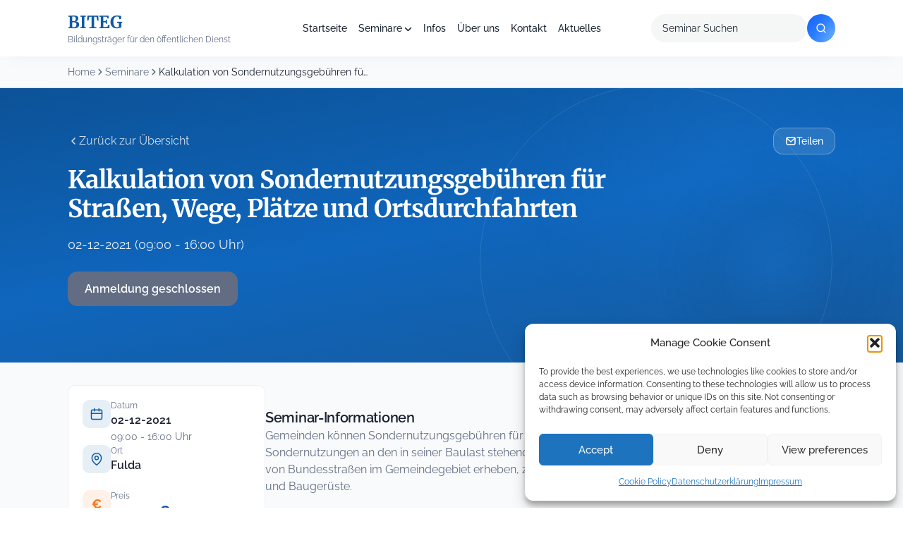

--- FILE ---
content_type: text/html; charset=UTF-8
request_url: https://biteg.de/seminar/kalkulation-von-sondernutzungsgebuhrenfur-strasen-wege-platze-und-ortsdurchfahrten-4/
body_size: 36054
content:


<!doctype html>
<html lang="de">
<head>
	<meta charset="UTF-8">
	<meta name="viewport" content="width=device-width, initial-scale=1">
	<link rel="profile" href="https://gmpg.org/xfn/11">

  
  
  

  

	<meta name='robots' content='index, follow, max-image-preview:large, max-snippet:-1, max-video-preview:-1' />

	<!-- This site is optimized with the Yoast SEO plugin v26.7 - https://yoast.com/wordpress/plugins/seo/ -->
	<title>Kalkulation von Sondernutzungsgebühren für Straßen, Wege, Plätze und Ortsdurchfahrten - BITEG</title>
<style id="wpr-usedcss">@font-face{font-family:Merriweather;font-style:normal;font-weight:400;font-display:swap;src:url('https://biteg.de/wp-content/uploads/omgf/omgf-stylesheet-198/merriweather-normal-latin.woff2?ver=1671180443') format('woff2');unicode-range:U+0000-00FF,U+0131,U+0152-0153,U+02BB-02BC,U+02C6,U+02DA,U+02DC,U+0304,U+0308,U+0329,U+2000-206F,U+20AC,U+2122,U+2191,U+2193,U+2212,U+2215,U+FEFF,U+FFFD}@font-face{font-family:Merriweather;font-style:normal;font-weight:700;font-display:swap;src:url('https://biteg.de/wp-content/uploads/omgf/omgf-stylesheet-198/merriweather-normal-latin.woff2?ver=1671180443') format('woff2');unicode-range:U+0000-00FF,U+0131,U+0152-0153,U+02BB-02BC,U+02C6,U+02DA,U+02DC,U+0304,U+0308,U+0329,U+2000-206F,U+20AC,U+2122,U+2191,U+2193,U+2212,U+2215,U+FEFF,U+FFFD}@font-face{font-family:Raleway;font-style:normal;font-weight:300;font-display:swap;src:url('https://biteg.de/wp-content/uploads/omgf/omgf-stylesheet-198/raleway-normal-latin.woff2?ver=1671180443') format('woff2');unicode-range:U+0000-00FF,U+0131,U+0152-0153,U+02BB-02BC,U+02C6,U+02DA,U+02DC,U+0304,U+0308,U+0329,U+2000-206F,U+20AC,U+2122,U+2191,U+2193,U+2212,U+2215,U+FEFF,U+FFFD}@font-face{font-family:Raleway;font-style:normal;font-weight:400;font-display:swap;src:url('https://biteg.de/wp-content/uploads/omgf/omgf-stylesheet-198/raleway-normal-latin.woff2?ver=1671180443') format('woff2');unicode-range:U+0000-00FF,U+0131,U+0152-0153,U+02BB-02BC,U+02C6,U+02DA,U+02DC,U+0304,U+0308,U+0329,U+2000-206F,U+20AC,U+2122,U+2191,U+2193,U+2212,U+2215,U+FEFF,U+FFFD}@font-face{font-family:Raleway;font-style:normal;font-weight:500;font-display:swap;src:url('https://biteg.de/wp-content/uploads/omgf/omgf-stylesheet-198/raleway-normal-latin.woff2?ver=1671180443') format('woff2');unicode-range:U+0000-00FF,U+0131,U+0152-0153,U+02BB-02BC,U+02C6,U+02DA,U+02DC,U+0304,U+0308,U+0329,U+2000-206F,U+20AC,U+2122,U+2191,U+2193,U+2212,U+2215,U+FEFF,U+FFFD}@font-face{font-family:Raleway;font-style:normal;font-weight:600;font-display:swap;src:url('https://biteg.de/wp-content/uploads/omgf/omgf-stylesheet-198/raleway-normal-latin.woff2?ver=1671180443') format('woff2');unicode-range:U+0000-00FF,U+0131,U+0152-0153,U+02BB-02BC,U+02C6,U+02DA,U+02DC,U+0304,U+0308,U+0329,U+2000-206F,U+20AC,U+2122,U+2191,U+2193,U+2212,U+2215,U+FEFF,U+FFFD}@font-face{font-family:Raleway;font-style:normal;font-weight:700;font-display:swap;src:url('https://biteg.de/wp-content/uploads/omgf/omgf-stylesheet-198/raleway-normal-latin.woff2?ver=1671180443') format('woff2');unicode-range:U+0000-00FF,U+0131,U+0152-0153,U+02BB-02BC,U+02C6,U+02DA,U+02DC,U+0304,U+0308,U+0329,U+2000-206F,U+20AC,U+2122,U+2191,U+2193,U+2212,U+2215,U+FEFF,U+FFFD}@font-face{font-family:Raleway;font-style:normal;font-weight:800;font-display:swap;src:url('https://biteg.de/wp-content/uploads/omgf/omgf-stylesheet-198/raleway-normal-latin.woff2?ver=1671180443') format('woff2');unicode-range:U+0000-00FF,U+0131,U+0152-0153,U+02BB-02BC,U+02C6,U+02DA,U+02DC,U+0304,U+0308,U+0329,U+2000-206F,U+20AC,U+2122,U+2191,U+2193,U+2212,U+2215,U+FEFF,U+FFFD}.fa{font-family:var(--fa-style-family,"Font Awesome 6 Free");font-weight:var(--fa-style,900)}.fa,.fa-solid{-moz-osx-font-smoothing:grayscale;-webkit-font-smoothing:antialiased;display:var(--fa-display,inline-block);font-style:normal;font-variant:normal;line-height:1;text-rendering:auto}.fa-xs{font-size:.75em;line-height:.08333em;vertical-align:.125em}.fa-xl{font-size:1.5em;line-height:.04167em;vertical-align:-.125em}.fa-fw{text-align:center;width:1.25em}.fa-spin{-webkit-animation-delay:var(--fa-animation-delay,0);animation-delay:var(--fa-animation-delay,0);-webkit-animation-direction:var(--fa-animation-direction,normal);animation-direction:var(--fa-animation-direction,normal)}.fa-spin{-webkit-animation-name:fa-spin;animation-name:fa-spin;-webkit-animation-duration:var(--fa-animation-duration,2s);animation-duration:var(--fa-animation-duration,2s);-webkit-animation-iteration-count:var(--fa-animation-iteration-count,infinite);animation-iteration-count:var(--fa-animation-iteration-count,infinite);-webkit-animation-timing-function:var(--fa-animation-timing,linear);animation-timing-function:var(--fa-animation-timing,linear)}@-webkit-keyframes fa-spin{0%{-webkit-transform:rotate(0);transform:rotate(0)}to{-webkit-transform:rotate(1turn);transform:rotate(1turn)}}@keyframes fa-spin{0%{-webkit-transform:rotate(0);transform:rotate(0)}to{-webkit-transform:rotate(1turn);transform:rotate(1turn)}}.fa-bars:before{content:"\f0c9"}.fa-circle-check:before{content:"\f058"}.fa-circle-notch:before{content:"\f1ce"}.fa-x:before{content:"\58"}.fa-times:before{content:"\f00d"}:root{--fa-font-brands:normal 400 1em/1 "Font Awesome 6 Brands"}:root{--fa-font-regular:normal 400 1em/1 "Font Awesome 6 Free"}:root{--fa-font-solid:normal 900 1em/1 "Font Awesome 6 Free"}.fa-solid{font-family:"Font Awesome 6 Free";font-weight:900}img:is([sizes=auto i],[sizes^="auto," i]){contain-intrinsic-size:3000px 1500px}input:-webkit-autofill{-webkit-box-shadow:0 0 0 30px #fff inset}img.emoji{display:inline!important;border:none!important;box-shadow:none!important;height:1em!important;width:1em!important;margin:0 .07em!important;vertical-align:-.1em!important;background:0 0!important;padding:0!important}:root{--wp-block-synced-color:#7a00df;--wp-block-synced-color--rgb:122,0,223;--wp-bound-block-color:var(--wp-block-synced-color);--wp-editor-canvas-background:#ddd;--wp-admin-theme-color:#007cba;--wp-admin-theme-color--rgb:0,124,186;--wp-admin-theme-color-darker-10:#006ba1;--wp-admin-theme-color-darker-10--rgb:0,107,160.5;--wp-admin-theme-color-darker-20:#005a87;--wp-admin-theme-color-darker-20--rgb:0,90,135;--wp-admin-border-width-focus:2px}@media (min-resolution:192dpi){:root{--wp-admin-border-width-focus:1.5px}}:root{--wp--preset--font-size--normal:16px;--wp--preset--font-size--huge:42px}.screen-reader-text{border:0;clip-path:inset(50%);height:1px;margin:-1px;overflow:hidden;padding:0;position:absolute;width:1px;word-wrap:normal!important}.screen-reader-text:focus{background-color:#ddd;clip-path:none;color:#444;display:block;font-size:1em;height:auto;left:5px;line-height:normal;padding:15px 23px 14px;text-decoration:none;top:5px;width:auto;z-index:100000}html :where(.has-border-color){border-style:solid}html :where([style*=border-top-color]){border-top-style:solid}html :where([style*=border-right-color]){border-right-style:solid}html :where([style*=border-bottom-color]){border-bottom-style:solid}html :where([style*=border-left-color]){border-left-style:solid}html :where([style*=border-width]){border-style:solid}html :where([style*=border-top-width]){border-top-style:solid}html :where([style*=border-right-width]){border-right-style:solid}html :where([style*=border-bottom-width]){border-bottom-style:solid}html :where([style*=border-left-width]){border-left-style:solid}html :where(img[class*=wp-image-]){height:auto;max-width:100%}:where(figure){margin:0 0 1em}html :where(.is-position-sticky){--wp-admin--admin-bar--position-offset:var(--wp-admin--admin-bar--height,0px)}@media screen and (max-width:600px){html :where(.is-position-sticky){--wp-admin--admin-bar--position-offset:0px}}:root{--wp--preset--aspect-ratio--square:1;--wp--preset--aspect-ratio--4-3:4/3;--wp--preset--aspect-ratio--3-4:3/4;--wp--preset--aspect-ratio--3-2:3/2;--wp--preset--aspect-ratio--2-3:2/3;--wp--preset--aspect-ratio--16-9:16/9;--wp--preset--aspect-ratio--9-16:9/16;--wp--preset--color--black:#000000;--wp--preset--color--cyan-bluish-gray:#abb8c3;--wp--preset--color--white:#ffffff;--wp--preset--color--pale-pink:#f78da7;--wp--preset--color--vivid-red:#cf2e2e;--wp--preset--color--luminous-vivid-orange:#ff6900;--wp--preset--color--luminous-vivid-amber:#fcb900;--wp--preset--color--light-green-cyan:#7bdcb5;--wp--preset--color--vivid-green-cyan:#00d084;--wp--preset--color--pale-cyan-blue:#8ed1fc;--wp--preset--color--vivid-cyan-blue:#0693e3;--wp--preset--color--vivid-purple:#9b51e0;--wp--preset--gradient--vivid-cyan-blue-to-vivid-purple:linear-gradient(135deg,rgb(6, 147, 227) 0%,rgb(155, 81, 224) 100%);--wp--preset--gradient--light-green-cyan-to-vivid-green-cyan:linear-gradient(135deg,rgb(122, 220, 180) 0%,rgb(0, 208, 130) 100%);--wp--preset--gradient--luminous-vivid-amber-to-luminous-vivid-orange:linear-gradient(135deg,rgb(252, 185, 0) 0%,rgb(255, 105, 0) 100%);--wp--preset--gradient--luminous-vivid-orange-to-vivid-red:linear-gradient(135deg,rgb(255, 105, 0) 0%,rgb(207, 46, 46) 100%);--wp--preset--gradient--very-light-gray-to-cyan-bluish-gray:linear-gradient(135deg,rgb(238, 238, 238) 0%,rgb(169, 184, 195) 100%);--wp--preset--gradient--cool-to-warm-spectrum:linear-gradient(135deg,rgb(74, 234, 220) 0%,rgb(151, 120, 209) 20%,rgb(207, 42, 186) 40%,rgb(238, 44, 130) 60%,rgb(251, 105, 98) 80%,rgb(254, 248, 76) 100%);--wp--preset--gradient--blush-light-purple:linear-gradient(135deg,rgb(255, 206, 236) 0%,rgb(152, 150, 240) 100%);--wp--preset--gradient--blush-bordeaux:linear-gradient(135deg,rgb(254, 205, 165) 0%,rgb(254, 45, 45) 50%,rgb(107, 0, 62) 100%);--wp--preset--gradient--luminous-dusk:linear-gradient(135deg,rgb(255, 203, 112) 0%,rgb(199, 81, 192) 50%,rgb(65, 88, 208) 100%);--wp--preset--gradient--pale-ocean:linear-gradient(135deg,rgb(255, 245, 203) 0%,rgb(182, 227, 212) 50%,rgb(51, 167, 181) 100%);--wp--preset--gradient--electric-grass:linear-gradient(135deg,rgb(202, 248, 128) 0%,rgb(113, 206, 126) 100%);--wp--preset--gradient--midnight:linear-gradient(135deg,rgb(2, 3, 129) 0%,rgb(40, 116, 252) 100%);--wp--preset--font-size--small:13px;--wp--preset--font-size--medium:20px;--wp--preset--font-size--large:36px;--wp--preset--font-size--x-large:42px;--wp--preset--spacing--20:0.44rem;--wp--preset--spacing--30:0.67rem;--wp--preset--spacing--40:1rem;--wp--preset--spacing--50:1.5rem;--wp--preset--spacing--60:2.25rem;--wp--preset--spacing--70:3.38rem;--wp--preset--spacing--80:5.06rem;--wp--preset--shadow--natural:6px 6px 9px rgba(0, 0, 0, .2);--wp--preset--shadow--deep:12px 12px 50px rgba(0, 0, 0, .4);--wp--preset--shadow--sharp:6px 6px 0px rgba(0, 0, 0, .2);--wp--preset--shadow--outlined:6px 6px 0px -3px rgb(255, 255, 255),6px 6px rgb(0, 0, 0);--wp--preset--shadow--crisp:6px 6px 0px rgb(0, 0, 0)}:where(.is-layout-flex){gap:.5em}:where(.is-layout-grid){gap:.5em}:where(.wp-block-columns.is-layout-flex){gap:2em}:where(.wp-block-columns.is-layout-grid){gap:2em}:where(.wp-block-post-template.is-layout-flex){gap:1.25em}:where(.wp-block-post-template.is-layout-grid){gap:1.25em}#TB_window{z-index:1000000!important;width:90%!important;max-width:400px;transform:translate(-50%,-50%);margin:0!important;box-shadow:0 0 0 5000px rgba(0,0,0,.74)!important}#TB_ajaxContent{width:auto!important;height:unset!important;min-height:305px}#pgfw-user-email-submittion-message{margin-top:10px}@media screen and (max-width:480px){#pgfw-user-email-submittion-message{width:100%;max-width:275px;margin-top:10px}}#single-pdf-download{position:fixed;top:0;left:0;right:0;bottom:0;z-index:9999999;display:none}#single-pdf-download.wps-pdf_email--show{display:block}a.pgfw-single-pdf-download-a{display:inline-block;max-width:max-content;margin-right:10px}#TB_overlay{background:#000;opacity:.7;position:fixed;top:0;right:0;bottom:0;left:0;z-index:100050}#TB_window{position:fixed;background-color:#fff;z-index:100050;visibility:hidden;text-align:left;top:50%;left:50%;-webkit-box-shadow:0 3px 6px rgba(0,0,0,.3);box-shadow:0 3px 6px rgba(0,0,0,.3)}#TB_window img#TB_Image{display:block;margin:15px 0 0 15px;border-right:1px solid #ccc;border-bottom:1px solid #ccc;border-top:1px solid #666;border-left:1px solid #666}#TB_caption{height:25px;padding:7px 30px 10px 25px;float:left}#TB_closeWindow{height:25px;padding:11px 25px 10px 0;float:right}#TB_closeWindowButton{position:absolute;left:auto;right:0;width:29px;height:29px;border:0;padding:0;background:0 0;cursor:pointer;outline:0;-webkit-transition:color .1s ease-in-out,background .1s ease-in-out;transition:color .1s ease-in-out,background .1s ease-in-out}#TB_ajaxWindowTitle{float:left;font-weight:600;line-height:29px;overflow:hidden;padding:0 29px 0 10px;text-overflow:ellipsis;white-space:nowrap;width:calc(100% - 39px)}#TB_title{background:#fcfcfc;border-bottom:1px solid #ddd;height:29px}#TB_ajaxContent{clear:both;padding:2px 15px 15px;overflow:auto;text-align:left;line-height:1.4em}#TB_ajaxContent p{padding:5px 0}#TB_load{position:fixed;display:none;z-index:100050;top:50%;left:50%;background-color:#e8e8e8;border:1px solid #555;margin:-45px 0 0 -125px;padding:40px 15px 15px}#TB_HideSelect{z-index:99;position:fixed;top:0;left:0;background-color:#fff;border:none;opacity:0;height:100%;width:100%}#TB_iframeContent{clear:both;border:none}.tb-close-icon{display:block;color:#666;text-align:center;line-height:29px;width:29px;height:29px;position:absolute;top:0;right:0}.tb-close-icon:before{content:"\f158"/'';font:20px/29px dashicons;-webkit-font-smoothing:antialiased;-moz-osx-font-smoothing:grayscale}#TB_closeWindowButton:focus .tb-close-icon,#TB_closeWindowButton:hover .tb-close-icon{color:#006799}#TB_closeWindowButton:focus .tb-close-icon{-webkit-box-shadow:0 0 0 1px #5b9dd9,0 0 2px 1px rgba(30,140,190,.8);box-shadow:0 0 0 1px #5b9dd9,0 0 2px 1px rgba(30,140,190,.8)}.flipbook-modal{position:fixed;inset:0;display:none;z-index:100000}.flipbook-modal[aria-hidden=false]{display:flex;align-items:center;justify-content:center;padding:4vh 2vw}.flipbook-modal-dialog{position:relative;background:#fff;width:min(1000px,96vw);max-height:92vh;border-radius:8px;overflow:auto;box-shadow:0 10px 30px rgba(0,0,0,.3);z-index:1}.flipbook-modal .flipbook-wrap{padding:16px}.flipbook-open-btn{display:inline-flex;align-items:center;gap:6px}body.flipbook-modal-open{overflow:hidden}.flipbook-modal{perspective:1600px}.flipbook-modal .flipbook-modal-dialog{transform-origin:center center}.flipbook-modal.is-opening .flipbook-modal-dialog{animation:520ms cubic-bezier(.16,1,.3,1) forwards fbBookOpenFromLeft;will-change:transform,opacity}.flipbook-modal.is-closing .flipbook-modal-dialog{animation:420ms cubic-bezier(.16,1,.3,1) forwards fbBookCloseToLeft;will-change:transform,opacity}@keyframes fbBookOpenFromLeft{0%{opacity:0;transform:translateX(-200px) rotateY(45deg) scale(.85);box-shadow:0 24px 60px rgba(0,0,0,.45)}60%{opacity:1;transform:translateX(20px) rotateY(-5deg) scale(1.02)}100%{opacity:1;transform:translateX(0) rotateY(0) scale(1);box-shadow:0 10px 30px rgba(0,0,0,.3)}}@keyframes fbBookCloseToLeft{0%{opacity:1;transform:translateX(0) rotateY(0) scale(1);box-shadow:0 10px 30px rgba(0,0,0,.3)}100%{opacity:0;transform:translateX(-200px) rotateY(45deg) scale(.85);box-shadow:0 24px 60px rgba(0,0,0,.45)}}@media (prefers-reduced-motion:reduce){.fa-spin{-webkit-animation-delay:-1ms;animation-delay:-1ms;-webkit-animation-duration:1ms;animation-duration:1ms;-webkit-animation-iteration-count:1;animation-iteration-count:1;transition-delay:0s;transition-duration:0s}.flipbook-modal.is-closing .flipbook-modal-dialog,.flipbook-modal.is-opening .flipbook-modal-dialog{animation:none!important}}.flipbook-wrap{max-width:1000px}.flipbook-wrap .flip-book{margin:0 auto;min-width:300px!important;border-radius:10px;overflow:hidden;background:#f8fafc;box-shadow:0 10px 25px rgba(0,0,0,.1),0 2px 6px rgba(0,0,0,.05)}.flipbook-modal .flipbook-wrap{padding:18px 18px 22px}@media (max-width:768px){.flipbook-modal-dialog{width:96vw;max-height:90vh}}.flipbook-wrap{margin:28px auto 0;display:flex;flex-direction:column;gap:20px}.cmplz-blocked-content-notice{display:none}.cmplz-optin .cmplz-blocked-content-container .cmplz-blocked-content-notice,.cmplz-optin .cmplz-wp-video .cmplz-blocked-content-notice{display:block}.cmplz-blocked-content-container,.cmplz-wp-video{animation-name:cmplz-fadein;animation-duration:.6s;background:#fff;border:0;border-radius:3px;box-shadow:0 0 1px 0 rgba(0,0,0,.5),0 1px 10px 0 rgba(0,0,0,.15);display:flex;justify-content:center;align-items:center;background-repeat:no-repeat!important;background-size:cover!important;height:inherit;position:relative}.cmplz-blocked-content-container iframe,.cmplz-wp-video iframe{visibility:hidden;max-height:100%;border:0!important}.cmplz-blocked-content-container .cmplz-blocked-content-notice,.cmplz-wp-video .cmplz-blocked-content-notice{white-space:normal;text-transform:initial;position:absolute!important;width:100%;top:50%;left:50%;transform:translate(-50%,-50%);max-width:300px;font-size:14px;padding:10px;background-color:rgba(0,0,0,.5);color:#fff;text-align:center;z-index:98;line-height:23px}.cmplz-blocked-content-container .cmplz-blocked-content-notice .cmplz-links,.cmplz-wp-video .cmplz-blocked-content-notice .cmplz-links{display:block;margin-bottom:10px}.cmplz-blocked-content-container .cmplz-blocked-content-notice .cmplz-links a,.cmplz-wp-video .cmplz-blocked-content-notice .cmplz-links a{color:#fff}.cmplz-blocked-content-container div div{display:none}.cmplz-wp-video .cmplz-placeholder-element{width:100%;height:inherit}@keyframes cmplz-fadein{from{opacity:0}to{opacity:1}}:root{--color-primary:#0D59A5;--color-primary-dark:#0C5297;--color-primary-darker:#16599C;--color-primary-light:#0F66BD;--color-primary-gradient:linear-gradient(162deg, #0C5297 0%, #0F66BD 50%, #16599C 100%);--color-secondary:#F97415;--color-secondary-dark:#FF6900;--color-accent-gradient:linear-gradient(135deg, #155DFC 0%, #2B7FFF 50%, #51A2FF 100%);--color-light-gray:#F9FAFB;--color-gray:#e2e8f0;--color-gray-200:#E5E7EB;--color-gray-300:#DCDFE5;--color-gray-400:#EFF2F5;--color-dark:#1B2232;--color-text-muted:#626D84;--color-white:#FFFFFF;--color-black:#000000;--color-icon-bg:rgba(13, 89, 165, .10);--color-icon-bg-gradient:linear-gradient(135deg, rgba(13, 89, 165, .10) 0%, rgba(13, 89, 165, .05) 100%);--color-icon-bg-alt:rgba(13, 89, 165, .10);--color-badge-bg:rgba(13, 89, 165, .10);--color-badge-border:#0D59A5;--color-badge-hero-bg:rgba(255, 255, 255, .10);--color-badge-hero-border:rgba(255, 255, 255, .15);--color-hero-text:rgba(255, 255, 255, .85);--color-hero-btn-secondary-bg:rgba(255, 255, 255, .10);--color-hero-btn-secondary-border:rgba(255, 255, 255, .20);--color-input-bg:rgba(239, 242, 245, .30);--color-kpi-stat:#0D59A5;--color-kpi-gradient:linear-gradient(180deg, #0D59A5 0%, #0B4784 100%);--color-circle-1:rgba(255, 255, 255, .08);--color-circle-2:rgba(255, 255, 255, .10);--color-blur-dot:rgba(32, 128, 223, .20);--shadow-card:0px 1px 3px 0px rgba(27, 34, 50, .04),0px 2px 8px 0px rgba(27, 34, 50, .04);--shadow-elevated:0px 10px 15px -3px rgba(249, 116, 21, .40),0px 4px 6px -4px rgba(249, 116, 21, .40);--shadow-header:0px 8px 25px -12px rgba(0, 117, 220, .10);--shadow-button:0px 1px 2px rgba(27, 34, 50, .03);--shadow-button-primary:0px 10px 15px -3px rgba(249, 116, 21, .40),0px 4px 6px -4px rgba(249, 116, 21, .40);--radius-sm:8px;--radius-md:14px;--radius-lg:18px;--radius-xl:20px;--radius-pill:9999px}*{box-sizing:border-box}html{height:100%}body{font-family:Raleway,sans-serif;font-size:16px;line-height:24px;margin:0;height:100%;background-color:var(--color-white)}.site{position:relative}a{color:inherit}a:focus-visible{outline:2px solid var(--color-primary);outline-offset:2px;border-radius:2px}a:focus:not(:focus-visible){outline:0}[type=date],[type=email],[type=number],[type=search],[type=text],[type=time],[type=url],select,textarea{border:none;border-radius:4px;color:var(--color-dark);font-family:Raleway,sans-serif;font-size:14px;font-weight:400;line-height:20px;padding:10px 12px;background:#fff}[type=date]:focus-visible,[type=email]:focus-visible,[type=number]:focus-visible,[type=search]:focus-visible,[type=text]:focus-visible,[type=time]:focus-visible,[type=url]:focus-visible,select:focus-visible,textarea:focus-visible{outline:2px solid var(--color-primary);outline-offset:2px}[type=date]:focus:not(:focus-visible),[type=email]:focus:not(:focus-visible),[type=number]:focus:not(:focus-visible),[type=search]:focus:not(:focus-visible),[type=text]:focus:not(:focus-visible),[type=time]:focus:not(:focus-visible),[type=url]:focus:not(:focus-visible),select:focus:not(:focus-visible),textarea:focus:not(:focus-visible){outline:0}[type=date]::placeholder,[type=email]::placeholder,[type=number]::placeholder,[type=search]::placeholder,[type=text]::placeholder,[type=time]::placeholder,[type=url]::placeholder,select::placeholder,textarea::placeholder{color:var(--color-dark)}[type=checkbox],[type=radio]{accent-color:var(--color-primary)}[type=checkbox]:focus-visible,[type=radio]:focus-visible{outline:2px solid var(--color-primary);outline-offset:2px}[type=checkbox]:focus:not(:focus-visible),[type=radio]:focus:not(:focus-visible){outline:0}[type=checkbox],[type=radio]{background-color:var(--color-white);background-repeat:no-repeat;background-position:center;background-size:contain;border:1px solid rgba(0,0,0,.25);margin-top:.25em;margin-right:.5em;width:1.25em;height:1.25em;vertical-align:top;-webkit-appearance:none;-moz-appearance:none;appearance:none;transition-property:color,background-color,border-color;transition-timing-function:linear;transition-duration:150ms}[type=checkbox]{border-radius:2px}[type=checkbox]:checked{background-image:url("data:image/svg+xml,%3csvg xmlns='http://www.w3.org/2000/svg' viewBox='0 0 20 20'%3e%3cpath fill='none' stroke='%23fff' stroke-linecap='round' stroke-linejoin='round' stroke-width='3' d='M6 10l3 3l6-6'/%3e%3c/svg%3e");background-color:var(--color-primary);color:var(--color-white)}[type=radio]{border-radius:50%}[type=radio]:checked{background-image:url("data:image/svg+xml,%3csvg xmlns='http://www.w3.org/2000/svg' viewBox='-4 -4 8 8'%3e%3ccircle r='2' fill='%23fff'/%3e%3c/svg%3e");background-color:var(--color-primary);color:var(--color-white)}select{height:40px}textarea{min-height:100px;resize:vertical}h1,h2,h3,p{margin:0}h1{font-family:Merriweather,serif;font-size:48px;font-weight:700;line-height:50px}h2{font-family:Merriweather,serif;font-size:36px;font-weight:500;line-height:50px}h3{font-family:Merriweather,serif;font-size:24px;font-weight:700;line-height:28px}p{font-family:Raleway,sans-serif;font-size:16px;font-weight:400;line-height:24px}p.small{font-size:14px;line-height:20px}button{display:inline-flex;justify-content:center;align-items:center;border:1px solid transparent;border-radius:4px;font-family:Raleway,sans-serif;font-size:14px;font-weight:600;line-height:16px;padding:12px;cursor:pointer}[type=button]:disabled,[type=reset]:disabled,[type=submit]:disabled,button:disabled{filter:grayscale(50%);cursor:not-allowed}.button:focus-visible,[type=button]:focus-visible,[type=reset]:focus-visible,[type=submit]:focus-visible,button:focus-visible{outline:2px solid var(--color-primary);outline-offset:2px}.button:focus:not(:focus-visible),[type=button]:focus:not(:focus-visible),[type=reset]:focus:not(:focus-visible),[type=submit]:focus:not(:focus-visible),button:focus:not(:focus-visible){outline:0}.button{display:inline-flex;justify-content:center;align-items:center;border:1px solid transparent;border-radius:4px;font-family:Raleway,sans-serif;font-size:14px;font-weight:600;line-height:16px;padding:12px;cursor:pointer;text-decoration:none}fieldset{border:none;margin:0;padding:0}table{border-collapse:collapse}@media (max-width:991px){h1{font-size:36px;line-height:38px}h2{font-size:32px;line-height:36px}h3{font-size:24px;line-height:28px}p.small{font-size:10px;line-height:16px}}.screen-reader-text{border:0;clip:rect(1px,1px,1px,1px);clip-path:inset(50%);height:1px;margin:-1px;overflow:hidden;padding:0;position:absolute;width:1px;word-wrap:normal!important}.screen-reader-text:focus{background-color:var(--color-white);border-radius:3px;box-shadow:0 0 2px 2px rgba(0,0,0,.6);clip:auto!important;clip-path:none;color:var(--color-dark);display:block;font-size:14px;font-weight:600;height:auto;left:5px;line-height:normal;padding:15px 23px 14px;text-decoration:none;top:5px;width:auto;z-index:100000}@media (prefers-reduced-motion:reduce){*,::after,::before{animation-duration:0s!important;animation-iteration-count:1!important;transition-duration:0s!important;scroll-behavior:auto!important}}.mb-8{margin-bottom:8px}.container{padding-right:15px;padding-left:15px}@media (min-width:768px){.container{max-width:750px}}@media (min-width:992px){.container{max-width:970px}}@media (min-width:1200px){.container{max-width:1170px}}.header{position:relative;top:0;left:0;right:0;z-index:1000;width:100%;background-color:var(--color-white);box-shadow:0 8px 25px -12px rgba(0,117,220,.1);height:80px}.header-inner{display:flex;align-items:center;justify-content:space-between;height:100%;max-width:1440px;margin:0 auto;padding:0 96px;position:relative}.header-logo a{display:block;text-decoration:none}.header-logo-title{display:block;font-family:Merriweather,serif;font-size:24px;font-weight:700;line-height:32px;color:#0d59a5}.header-logo-tagline{display:block;font-family:Raleway,sans-serif;font-size:12px;font-weight:400;line-height:16px;color:#626d84}.header-nav{position:absolute;left:50%;transform:translateX(-50%)}.header-nav ul{display:flex;align-items:center;gap:8px;margin:0;padding:0;list-style:none}.header-nav ul li{position:relative}.header-nav ul li a{display:block;color:#1a2531;font-family:Raleway,sans-serif;font-size:14px;font-weight:500;line-height:24px;text-decoration:none;padding:8px;transition:color .2s ease}.header-nav ul li a:hover{color:var(--color-primary)}.header-nav ul li.menu-item-has-children>a::after{content:'';display:inline-block;width:10px;height:5px;margin-left:4px;background-image:url("data:image/svg+xml,%3Csvg width='10' height='6' viewBox='0 0 10 6' fill='none' xmlns='http://www.w3.org/2000/svg'%3E%3Cpath d='M1 1L5 5L9 1' stroke='%231A2531' stroke-width='1.5' stroke-linecap='round' stroke-linejoin='round'/%3E%3C/svg%3E");background-repeat:no-repeat;background-position:center;vertical-align:middle}.header-nav .sub-menu{background-color:#fff;left:50%;transform:translateX(-50%);min-width:200px;opacity:0;padding:10px 0;position:absolute;top:40px;transition:all .3s ease-in-out;visibility:hidden;z-index:10;box-shadow:0 6px 8px 0 rgba(0,0,0,.1);border-radius:var(--radius-md)}.header-nav .sub-menu::before{content:'';position:absolute;bottom:100%;width:100%;left:0;height:40px}.header-nav .sub-menu li{display:block;padding:0}.header-nav .sub-menu li a{display:block;white-space:nowrap;padding:8px 16px;font-size:14px}.header-nav .sub-menu li a::after{display:none}.header-nav li:hover>.sub-menu{opacity:1;visibility:visible}.header-search{display:flex;align-items:center}.header-search form{display:flex;align-items:center;gap:8px}.header-search input{background-color:rgba(204,207,207,.2);border-radius:100px;padding:10px 16px;font-family:Raleway,sans-serif;font-size:14px;font-weight:400;width:221px;height:40px;border:none;color:#1a2531;box-sizing:border-box}.header-search input::placeholder{color:#1a2531}.header-search-btn{width:40px;height:40px;background:linear-gradient(135deg,#155dfc 0,#2b7fff 50%,#51a2ff 100%);border:none;border-radius:50%;display:flex;align-items:center;justify-content:center;cursor:pointer;transition:transform .2s ease;flex-shrink:0;position:relative;overflow:hidden}.header-search-btn::before{content:'';position:absolute;top:-5px;left:5px;width:70px;height:70px;background:radial-gradient(circle,rgba(255,255,255,.15) 0,transparent 60%);border-radius:50%;pointer-events:none}.header-search-btn:hover{transform:scale(1.05)}.header-search-btn svg{width:24px;height:24px;position:relative;z-index:1}.header-mobile{display:none;align-items:center;justify-content:space-between;height:100%;padding:0 21px}.header-menu-toggle{background:0 0;border:none;color:var(--color-primary);cursor:pointer;padding:8px;position:relative;z-index:1000}.header-mobile-menu{position:fixed;top:80px;left:0;right:0;bottom:0;background-color:var(--color-white);z-index:999;padding:24px;overflow-y:auto}.header-mobile-menu ul{display:block;margin:0;padding:0;list-style:none}.header-mobile-menu ul li{display:block;border-bottom:1px solid #e5e7eb}.header-mobile-menu ul li a{display:block;color:var(--color-dark);font-family:Raleway,sans-serif;font-size:16px;font-weight:500;text-decoration:none;padding:16px 0}.header-mobile-menu .sub-menu{padding-left:16px}.header-mobile-menu .sub-menu li{border-bottom:none}.header-mobile-menu .sub-menu li a{font-size:14px;padding:12px 0;color:#626d84}@media (max-width:1199px){.header-inner{padding:0 42px}.header-nav{position:static;transform:none}.header-search{display:none}}@media (max-width:991px){.header-inner{display:none}.header-mobile{display:flex}.header-logo-title{font-size:20px;line-height:28px}.header-logo-tagline{font-size:10px;line-height:14px}}.footer{display:grid;grid-template-columns:repeat(4,1fr);column-gap:80px;row-gap:24px;color:var(--color-dark);background-color:var(--color-white);box-shadow:0 4px 4px rgba(0,0,0,.25);padding:96px 156px 24px}.footer #block-1,.footer #block-2,.footer #block-bank-details{grid-column:span 1/span 1}.footer #block-3{grid-column:span 1/span 1}.footer h3{font-family:Raleway,sans-serif;font-size:14px;font-weight:600;color:var(--color-dark);margin:0 0 24px;line-height:20px;letter-spacing:.35px;text-transform:uppercase}.footer a{text-decoration:none}.footer .contact-item{display:flex;align-items:center;gap:12px;margin-bottom:12px}.footer .contact-icon{width:32px;height:32px;display:flex;align-items:center;justify-content:center;background:rgba(13,89,165,.1);border-radius:10px;flex-shrink:0;color:var(--color-primary)}.footer .contact-icon svg{width:16px;height:16px;flex-shrink:0}.footer .contact-text{font-family:Raleway,sans-serif;font-size:14px;color:var(--color-text-muted);line-height:20px}.footer .contact-text a{color:var(--color-text-muted)}.footer #block-bank-details .bank-label{color:var(--color-primary);font-size:14px;font-weight:500}.footer #block-bank-details .bank-value{color:rgba(27,34,50,.9);font-size:14px;font-weight:400}.footer #block-bank-details .bank-name{color:#323847;font-size:14px;font-weight:500}.footer ul{margin:0;padding:0}.footer ul li{list-style:none}.footer ul li:not(:last-of-type){margin-bottom:8px}.footer ul li a{font-family:Raleway,sans-serif;font-size:14px;color:var(--color-text-muted);text-decoration:none;line-height:32px;transition:color .2s ease}.footer ul li a:hover{color:var(--color-primary)}.footer ul#seminars-menu{-webkit-column-count:1;-moz-column-count:1;column-count:1}.footer #block-1{display:flex;flex-direction:column}.footer .logo{display:block;margin-bottom:24px}.footer .logo .logo-text{display:block}.footer .logo .logo-text .brand-name{font-family:Merriweather,serif;font-size:24px;font-weight:700;line-height:32px;color:#0d59a5}.footer .logo .logo-text .brand-tagline{font-family:Raleway,sans-serif;font-size:12px;font-weight:400;line-height:16px;color:#626d84;display:block;margin-top:2px}.footer .logo img{display:none}.footer-bottom{grid-column:1/-1;display:flex;justify-content:space-between;align-items:center;margin-top:40px;padding-top:24px;border-top:1px solid #dcdfe5}.footer-bottom .copyright{font-family:Raleway,sans-serif;font-size:14px;font-weight:400;color:rgba(27,34,50,.9);line-height:22.75px}.footer-bottom .footer-cta{display:inline-flex;align-items:center;gap:8px;background:var(--color-secondary-dark);color:#fff;font-family:Raleway,sans-serif;font-size:16px;font-weight:600;line-height:25.6px;padding:15px 32px;border-radius:100px;text-decoration:none;transition:all .3s ease;box-shadow:0 10px 15px -3px rgba(249,116,21,.4),0 4px 6px -4px rgba(249,116,21,.4);position:fixed;bottom:40px;left:50%;transform:translateX(-50%) translateY(100px);z-index:100;opacity:0;visibility:hidden}.footer-bottom .footer-cta.visible{opacity:1;visibility:visible;transform:translateX(-50%) translateY(0)}.footer-bottom .footer-cta:hover{transform:translateX(-50%) translateY(-2px);box-shadow:0 6px 10px -4px rgba(255,105,0,.5)}.footer-bottom .footer-cta svg{width:16px;height:16px}.footer-bottom .legal-links{display:flex;gap:20px}.footer-bottom .legal-links a{font-family:Raleway,sans-serif;font-size:14px;font-weight:400;color:var(--color-text-muted);text-decoration:none;line-height:20px}.footer-bottom .legal-links a:hover{color:var(--color-primary)}.back-to-top{position:fixed;bottom:40px;right:40px;width:56px;height:56px;background:#f0f2f5;border:1.526px solid #e6e8ef;border-radius:100px;display:flex;align-items:center;justify-content:center;cursor:pointer;box-shadow:0 8.529px 12.794px -2.559px #e3e3e4,0 3.412px 5.118px -3.412px #e4e4e4;transition:transform .2s ease,box-shadow .2s ease;z-index:100;opacity:0;visibility:hidden}.back-to-top.visible{opacity:1;visibility:visible}.back-to-top:hover{transform:translateY(-3px);box-shadow:0 12px 20px -4px rgba(0,0,0,.15)}.back-to-top svg{width:21px;height:21px;color:#626d84;transform:rotate(-90deg)}@media (max-width:1650px){.footer{column-gap:40px}}@media (max-width:1299px){.footer{display:grid;grid-template-columns:repeat(2,minmax(0,1fr));padding:70px 42px 24px}.footer #block-3{grid-column:span 2/span 2}.footer ul#seminars-menu{-webkit-column-count:2;-moz-column-count:2;column-count:2}}@media (max-width:991px){.footer{padding:48px 24px 24px;gap:32px}.footer h3{font-size:14px;line-height:20px;letter-spacing:.35px;margin-bottom:20px}}@media (max-width:767px){.footer{display:flex;flex-direction:column;align-items:flex-start;text-align:left;padding:41px 24px 0;gap:32px;border-top:1px solid #dcdfe5;box-shadow:none}.footer #block-1{flex-direction:column;align-items:flex-start}.footer #block-1,.footer #block-2,.footer #block-3,.footer #block-bank-details{width:100%}.footer h3{margin-bottom:16px}.footer .contact-item{justify-content:flex-start}.footer .contact-text{font-size:14px;line-height:20px}.footer .logo{display:block;margin-top:8px;margin-bottom:0;padding-bottom:3px}.footer .logo .logo-text{display:block}.footer .logo .logo-text .brand-name{font-family:Merriweather,serif;font-size:24px;font-weight:700;line-height:32px;color:#0d59a5;margin-bottom:2.5px}.footer .logo .logo-text .brand-tagline{font-family:Raleway,sans-serif;font-size:12px;font-weight:400;line-height:16px;color:#626d84}.footer .logo img{display:none}.footer ul li:not(:last-of-type){margin-bottom:8px}.footer ul li a{font-size:14px;line-height:20px}.footer ul#seminars-menu{-webkit-column-count:1;-moz-column-count:1;column-count:1}.footer ul#seminars-menu li:first-child a{font-weight:500}.footer #block-bank-details p{font-size:14px;line-height:22.75px;margin-bottom:8px}.footer #block-bank-details p:last-child{margin-bottom:0}.footer #block-bank-details .bank-label{font-weight:500;color:#0d59a5}.footer #block-bank-details .bank-value{font-weight:400;color:rgba(27,34,50,.9)}.footer #block-bank-details .bank-name{font-weight:500;color:#323847}.footer-bottom{flex-direction:column;gap:24px;text-align:left;margin-top:32px;align-items:flex-start}.footer-bottom .copyright{font-size:14px;line-height:22.4px;order:1}.footer-bottom .footer-cta{order:-1;justify-content:center;padding:14px 24px;font-size:14px;line-height:20px;bottom:24px;left:24px;right:auto;width:auto;transform:translateX(0) translateY(100px)}.footer-bottom .footer-cta.visible{transform:translateX(0) translateY(0)}.footer-bottom .footer-cta:hover{transform:translateX(0) translateY(-2px)}body.single-seminar .footer-bottom .footer-cta{display:none}.back-to-top{bottom:24px;right:24px;width:48px;height:48px}.back-to-top svg{width:18px;height:18px}.footer-bottom .legal-links{flex-wrap:wrap;justify-content:flex-start;gap:16px;order:2}.footer-bottom .legal-links a{font-size:14px;line-height:22.4px}}section.search{background-color:#f9fafb;padding:80px}section.search .container{margin:auto;max-width:1280px}section.search h2{font-family:Raleway,sans-serif;font-size:30px;font-weight:700;line-height:36.8px;letter-spacing:-.45px;color:#1b2232;text-align:center;margin-bottom:40px}section.search .search-wrapper{display:flex;flex-wrap:nowrap;justify-content:space-between;align-items:flex-start;gap:100px;padding:0 64px}section.search .search-wrapper .form-wrapper{color:#1b2232;background:#fff;border-radius:18px;box-shadow:0 1px 3px rgba(27,34,50,.04),0 2px 8px rgba(27,34,50,.04);border:1px solid rgba(220,223,229,.5);padding:32px;width:552px;min-height:464px;text-align:left}section.search .search-wrapper .form-wrapper h2{font-family:Raleway,sans-serif;font-size:18px;font-weight:600;line-height:28px;color:#1b2232;margin-bottom:24px}section.search .search-wrapper .form-wrapper .form-label{display:block;font-family:Raleway,sans-serif;font-size:14px;font-weight:500;line-height:20px;color:#1b2232;margin-bottom:8px}section.search .search-wrapper .form-wrapper .form-label i{display:none}section.search .search-wrapper .form-wrapper input[type=search],section.search .search-wrapper .form-wrapper input[type=text]{width:100%;background:rgba(239,242,245,.3);border:1px solid rgba(220,223,229,.5);border-radius:14px;padding:14px 16px 14px 45px;font-family:Raleway,sans-serif;font-size:14px;color:#1b2232;height:48px}section.search .search-wrapper .form-wrapper input::placeholder{color:#626d84}section.search .search-wrapper .form-wrapper .form-group{margin-bottom:24px;position:relative}@media (max-width:1199px){section.search{padding:70px 42px}section.search .search-wrapper .form-wrapper{padding:32px 24px;width:430px;min-height:450px}}@media (max-width:991px){section.search{padding:56px 24px}section.search .search-wrapper{flex-direction:column;align-items:center;gap:40px;padding:0}section.search .search-wrapper .form-wrapper{padding:25px;width:100%;max-width:100%;min-height:auto}section.search h2{font-size:24px;line-height:32px;text-align:center;letter-spacing:-.36px}section.search .search-wrapper .form-wrapper h2{font-size:20px}}@media (max-width:767px){section.search .search-wrapper .form-wrapper{padding:25px;max-width:100%;border-radius:18px;box-shadow:0 1px 3px 0 rgba(27,34,50,.04),0 2px 8px 0 rgba(27,34,50,.04)}section.search .search-wrapper .form-wrapper .form-group{margin-bottom:24px}section.search .search-wrapper .form-wrapper input[type=search],section.search .search-wrapper .form-wrapper input[type=text]{font-size:16px;height:48px;padding:13.5px 16px 13.5px 44px;border-radius:14px;background:rgba(239,242,245,.3);border:1px solid rgba(220,223,229,.5)}}.search .search-wrapper .form-wrapper select,.search-wrapper .form-wrapper input{font-size:18px;line-height:150%}.search-wrapper .form-wrapper input:not(.rich-select-search){padding-left:48px}.search-wrapper .form-wrapper button[type=reset]{background-color:rgba(255,255,255,.8);border:1px solid var(--color-dark);white-space:nowrap}.search-wrapper .form-wrapper button[type=submit]{flex-grow:1;white-space:nowrap}.search-wrapper .form-wrapper .selected-keywords{margin-top:12px}.search-wrapper .form-wrapper .selected-keywords>span{color:var(--color-white);padding:0;float:left;cursor:pointer}.search-wrapper .form-wrapper .selected-keywords>span:not(:last-of-type){margin-right:12px}.search-wrapper .form-wrapper .selected-keywords::after{display:block;clear:both;content:""}section.newsletter{background-color:var(--color-primary);padding:96px 165px;color:var(--color-white);text-align:center}section.newsletter .newsletter-form{display:inline-flex;flex-direction:row;align-items:flex-end;gap:12px}section.newsletter .newsletter-form button,section.newsletter .newsletter-form select{margin-top:0;margin-left:0;align-self:flex-end}section.newsletter .newsletter-message-container{background-color:var(--color-white);border-left:2px solid var(--color-dark);border-top-right-radius:4px;border-bottom-right-radius:4px;width:100%;margin-top:12px;padding:12px;color:var(--color-dark);text-align:start}section.newsletter .newsletter-message-container.error{background-color:#fbeaec;border-color:#dc3545;color:#dc3545}section.newsletter .newsletter-message-container.success{background-color:#e9f6ec;border-color:#28a745;color:#28a745}@media (max-width:1199px){section.newsletter{padding:70px 42px}}@media (max-width:991px){section.newsletter{margin-top:0;padding:35px 21px}section.newsletter .newsletter-form{max-width:360px}section.newsletter .newsletter-form button,section.newsletter .newsletter-form input,section.newsletter .newsletter-form select{width:100%}section.newsletter .newsletter-form button,section.newsletter .newsletter-form select{margin-top:12px;margin-left:0}section.newsletter .newsletter-message-container button.close{margin-top:0}}section.page,section.post{padding:55px 105px}section.page h1,section.page h2,section.page h3,section.page p,section.post h1,section.post h2,section.post h3,section.post p{margin-bottom:1em}.signup-hero{background:linear-gradient(175deg,#0c5297 0,#0f66bd 50%,#16599c 100%);padding:32px 96px 48px;position:relative;overflow:hidden}.signup-hero::before{content:'';position:absolute;width:600px;height:600px;border-radius:50%;background:radial-gradient(circle,rgba(32,128,223,.2) 0,rgba(32,128,223,.05) 50%,transparent 70%);top:-200px;right:-50px;filter:blur(.5px)}.signup-hero::after{content:'';position:absolute;width:400px;height:400px;border-radius:50%;background:radial-gradient(circle,rgba(32,128,223,.15) 0,rgba(16,64,112,.075) 30%,transparent 60%);top:-163px;right:-20px;filter:blur(1px)}@media (max-width:1199px){section.page,section.post{padding:70px 42px}.signup-hero{padding:24px 42px 40px}}.mobile-sticky-info{display:none;position:fixed;top:0;left:0;right:0;z-index:999;background:var(--color-white);border:1px solid rgba(220,223,229,.5);border-radius:0 0 10px 10px;box-shadow:0 1px 2px rgba(0,0,0,.05);transform:translateY(-100%);opacity:0;transition:transform .3s ease,opacity .3s ease}.mobile-sticky-info.is-visible{transform:translateY(0);opacity:1}@media (max-width:991px){section.page,section.post{padding:35px 21px}.signup-hero{padding:24px 16px 32px;min-height:auto}.signup-hero::after,.signup-hero::before{display:none}.mobile-sticky-info{display:block}}label.required:after{content:'*';color:#d80929;font:inherit;font-weight:700;margin-left:6px}.newsletter-footer,section.newsletter-footer{position:relative;background:var(--color-primary-gradient);padding:60px 80px;overflow:hidden}.newsletter-footer::after,.newsletter-footer::before{content:'';position:absolute;border-radius:50%}.newsletter-footer::before{width:204px;height:204px;background:#1a6bbf;right:-74px;top:-74px}.newsletter-footer::after{width:204px;height:204px;background:#1876cc;left:-102px;bottom:-52px}.newsletter-footer .newsletter-container{position:relative;z-index:1;display:flex;flex-direction:column;align-items:center;max-width:1280px;margin:0 auto}.newsletter-footer .newsletter-badge{display:inline-flex;align-items:center;gap:8px;background:rgba(255,255,255,.1);border:1px solid rgba(255,255,255,.15);border-radius:var(--radius-pill);padding:6px 14px;margin:0 auto 16px}.newsletter-footer .newsletter-badge svg{width:16px;height:16px;flex-shrink:0}.newsletter-footer .newsletter-badge span{font-family:Raleway,sans-serif;font-size:14px;font-weight:500;color:#fff;line-height:20px;letter-spacing:.7px}.newsletter-footer h3{display:block;text-align:center;font-family:Raleway,sans-serif;font-size:30px;font-weight:700;color:#fff;margin:0 0 12px;line-height:36.8px}.newsletter-footer .newsletter-subtitle{display:block;text-align:center;font-family:Raleway,sans-serif;font-size:16px;font-weight:400;color:rgba(255,255,255,.85);margin:0 0 32px;line-height:25.6px;max-width:520px}.newsletter-footer .newsletter-form{display:flex;flex-direction:column;align-items:center;width:100%}.newsletter-footer .newsletter-form-row{display:flex;justify-content:center;gap:12px;flex-wrap:nowrap;align-items:flex-end;margin:0 auto}.newsletter-footer .newsletter-form .form-group{display:flex;flex-direction:column;gap:8px}.newsletter-footer .newsletter-form .form-label{font-family:Raleway,sans-serif;font-size:14px;font-weight:500;color:#fff;line-height:20px;text-align:left}.newsletter-footer .newsletter-form .input-wrapper,.newsletter-footer .newsletter-form .select-wrapper{position:relative;display:flex;align-items:center}.newsletter-footer .newsletter-form .input-icon{position:absolute;left:14px;width:20px;height:20px;pointer-events:none}.newsletter-footer .newsletter-form .select-chevron{position:absolute;right:14px;width:16px;height:16px;pointer-events:none}.newsletter-footer .newsletter-form input[type=email]{width:280px;height:48px;background:#fff;border:1px solid var(--color-gray-200);border-radius:14px;padding:12px 16px 12px 44px;font-family:Raleway,sans-serif;font-size:14px;color:var(--color-dark);box-sizing:border-box}.newsletter-footer .newsletter-form input::placeholder{color:var(--color-text-muted)}.newsletter-footer .newsletter-form select{width:240px;height:48px;background:#fff;border:1px solid var(--color-gray-200);border-radius:14px;padding:12px 40px 12px 44px;font-family:Raleway,sans-serif;font-size:14px;color:var(--color-text-muted);cursor:pointer;box-sizing:border-box;appearance:none;-webkit-appearance:none;-moz-appearance:none}.newsletter-footer .newsletter-form .btn-submit{display:inline-flex;align-items:center;justify-content:center;gap:8px;background:var(--color-secondary);color:#fff;font-family:Raleway,sans-serif;font-size:14px;font-weight:600;height:48px;padding:12px 24px;border:none;border-radius:var(--radius-md);cursor:pointer;transition:all .2s ease;box-shadow:0 4px 6px -4px rgba(249,116,21,.4)}.newsletter-footer .newsletter-form .btn-submit:hover{transform:translateY(-2px);box-shadow:0 6px 10px -4px rgba(249,116,21,.5)}.newsletter-footer .newsletter-form .btn-submit:disabled{opacity:.7;cursor:not-allowed}.newsletter-footer .newsletter-form .btn-submit svg{width:16px;height:16px}.newsletter-footer .newsletter-message-container{background-color:var(--color-white);border-left:2px solid var(--color-dark);border-radius:var(--radius-sm);width:100%;max-width:700px;margin-top:16px;padding:12px 16px;color:var(--color-dark);text-align:start;display:flex;align-items:center;gap:8px}.newsletter-footer .newsletter-message-container.error{background-color:#fbeaec;border-color:#dc3545;color:#dc3545}.newsletter-footer .newsletter-message-container.success{background-color:#e9f6ec;border-color:#28a745;color:#28a745}.newsletter-footer .newsletter-privacy{display:flex;align-items:center;justify-content:center;gap:8px;margin-top:24px;font-family:Raleway,sans-serif;font-size:13px;font-weight:400;color:rgba(255,255,255,.7);line-height:20px}.newsletter-footer .newsletter-privacy svg{width:16px;height:16px;flex-shrink:0;color:rgba(255,255,255,.7)}@media (max-width:1199px){.newsletter-footer,section.newsletter-footer{padding:50px 42px}}@media (max-width:991px){.newsletter-footer,section.newsletter-footer{padding:56px 24px}.newsletter-footer::before{width:156px;height:156px;right:-50px;top:-60px}.newsletter-footer::after{width:117px;height:117px;left:-60px;bottom:-30px}.newsletter-footer .newsletter-container{max-width:100%;gap:24px}.newsletter-footer .newsletter-badge{padding:6px 14px;gap:8px}.newsletter-footer .newsletter-badge span{font-size:14px;font-weight:500;line-height:20px;letter-spacing:.7px}.newsletter-footer h3{font-size:30px;line-height:36.8px;letter-spacing:-.45px;margin-bottom:0}.newsletter-footer .newsletter-subtitle{font-size:16px;line-height:25.6px;margin-bottom:0;max-width:100%}.newsletter-footer .newsletter-form{width:100%;gap:24px}.newsletter-footer .newsletter-form-row{flex-direction:column;width:100%;gap:20px}.newsletter-footer .newsletter-form .form-group{width:100%;gap:6px}.newsletter-footer .newsletter-form .form-label{font-size:14px;line-height:20px;text-align:left}.newsletter-footer .newsletter-form input[type=email],.newsletter-footer .newsletter-form select{width:100%;height:48px;font-size:14px;border-radius:12px;padding:12px 16px 12px 44px}.newsletter-footer .newsletter-form .btn-submit{width:100%;height:48px;font-size:16px;line-height:25.6px;font-weight:600;border-radius:14px;margin-top:4px}.newsletter-footer .newsletter-message-container{max-width:100%}.newsletter-footer .newsletter-privacy{text-align:center;margin-top:20px;font-size:14px;line-height:22.4px;flex-wrap:wrap;justify-content:center;gap:6px}}.info-card-header{display:flex;align-items:flex-start;justify-content:space-between;margin-bottom:24px}.info-card-icon{width:40px;height:40px;background:rgba(13,89,165,.1);border-radius:14px;display:flex;align-items:center;justify-content:center;flex-shrink:0}.info-card-icon svg{width:20px;height:20px}.seminar-single-breadcrumb{background:rgba(234,237,241,.3);border-bottom:1px solid #dcdfe5;padding:12px 0}.seminar-single-breadcrumb-container{max-width:1440px;margin:0 auto;padding:0 96px;display:flex;align-items:center;gap:10px}.seminar-single-breadcrumb a{font-family:Raleway,sans-serif;font-size:14px;font-weight:400;line-height:20px;color:#626d84;text-decoration:none}.seminar-single-breadcrumb a:hover{text-decoration:underline}.seminar-single-breadcrumb .current{font-family:Raleway,sans-serif;font-size:14px;font-weight:400;line-height:20px;color:#1b2232;overflow:hidden;text-overflow:ellipsis;white-space:nowrap;max-width:300px}.seminar-single-breadcrumb svg{flex-shrink:0}.seminar-single-hero{background:linear-gradient(170deg,#0c5297 0,#0f66bd 50%,#16599c 100%);padding:56px 0 80px;position:relative;overflow:hidden}.seminar-single-hero-decorations{position:absolute;top:0;left:0;right:0;bottom:0;pointer-events:none}.seminar-single-hero-decorations .decoration-gradient{position:absolute;inset:0;background:radial-gradient(ellipse at center,rgba(66,153,240,.15) 0,transparent 50%)}.seminar-single-hero-decorations .decoration-circle-1{position:absolute;width:600px;height:600px;right:-50px;top:-200px;background:radial-gradient(circle,rgba(32,128,223,.2) 0,rgba(32,128,223,.05) 50%,transparent 70%);border-radius:50%;filter:blur(.5px)}.seminar-single-hero-decorations .decoration-circle-2{position:absolute;width:400px;height:400px;right:-20px;top:55px;background:radial-gradient(circle,rgba(32,128,223,.15) 0,rgba(16,64,112,.075) 30%,transparent 60%);border-radius:50%;filter:blur(1px)}.seminar-single-hero-decorations .decoration-circle-outline{position:absolute;width:500px;height:500px;right:100px;top:-5px;border:1px solid rgba(255,255,255,.1);border-radius:50%}.seminar-single-hero-container{max-width:1440px;margin:0 auto;padding:0 96px;position:relative;z-index:1}.seminar-single-hero-top{display:flex;justify-content:space-between;align-items:center;margin-bottom:16px}.seminar-single-back-link{display:inline-flex;align-items:center;gap:8px;font-family:Raleway,sans-serif;font-size:16px;font-weight:400;line-height:24px;color:rgba(255,255,255,.8);text-decoration:none;transition:color .2s ease}.seminar-single-back-link:hover{color:#fff}.seminar-single-share-btn{display:inline-flex;align-items:center;gap:8px;background:rgba(255,255,255,.1);border:1px solid rgba(255,255,255,.3);border-radius:14px;padding:8px 16px;font-family:Raleway,sans-serif;font-size:14px;font-weight:500;line-height:20px;color:#fff;text-decoration:none;cursor:pointer;transition:background .2s ease}.seminar-single-share-btn:hover{background:rgba(255,255,255,.15)}.seminar-single-hero-content{max-width:768px}.seminar-single-hero-title{font-family:Merriweather,serif;font-size:35px;font-weight:700;line-height:41.6px;letter-spacing:-.9px;color:#fff;margin:0 0 16px}.seminar-single-hero-datetime{font-family:Raleway,sans-serif;font-size:18px;font-weight:400;line-height:28px;color:rgba(255,255,255,.9);margin:0}.seminar-single-hero-cta{display:inline-flex;align-items:center;gap:8px;background:#f97415;border-radius:14px;padding:12px 24px;font-family:Raleway,sans-serif;font-size:16px;font-weight:600;line-height:25.6px;color:#fff;text-decoration:none;box-shadow:0 10px 15px -3px rgba(249,116,21,.4),0 4px 6px -4px rgba(249,116,21,.4);transition:background .2s ease;margin-top:24px}.seminar-single-hero-cta:hover{background:#e86a10}.seminar-single-hero-cta--disabled{background:#626d84;box-shadow:none;cursor:not-allowed}.seminar-single-content{background:rgba(234,237,241,.3);padding:32px 96px 96px}.seminar-single-layout{display:flex;gap:32px;max-width:1248px;margin:0 auto}.seminar-single-sidebar{width:280px;flex-shrink:0;display:flex;flex-direction:column;gap:16px;position:sticky;top:100px;align-self:flex-start}.seminar-single-info-card{background:#fff;border:1px solid rgba(220,223,229,.5);border-radius:10px;box-shadow:0 1px 2px #fff;padding:20px;display:flex;flex-direction:column;gap:20px}.info-card-item{display:flex;gap:12px}.info-card-header{display:flex;align-items:flex-start;gap:12px}.info-card-label--mobile{display:none}.info-card-label--desktop{display:block}.info-card-header .info-card-icon{flex-shrink:0}.info-card-icon{width:40px;height:40px;background:rgba(13,89,165,.1);border-radius:10px;display:flex;align-items:center;justify-content:center;flex-shrink:0}.info-card-icon--orange{background:rgba(249,116,21,.1)}.info-card-icon--gray{background:#eaedf1}.info-card-icon-text{font-family:Raleway,sans-serif;font-size:18px;font-weight:700;line-height:28px;color:#f97415}.info-card-icon--gray .info-card-icon-text{font-size:16px;font-weight:500;color:#626d84}.info-card-details{display:flex;flex-direction:column;gap:2px}.info-card-label{font-family:Raleway,sans-serif;font-size:12px;font-weight:400;line-height:16px;color:#626d84}.info-card-value{font-family:Raleway,sans-serif;font-size:16px;font-weight:600;line-height:26px;color:#1b2232}.info-card-value--price{font-size:20px;font-weight:700;line-height:28.8px;color:#0d59a5}.info-card-subtext{font-family:Raleway,sans-serif;font-size:14px;font-weight:400;line-height:20px;color:#626d84}.seminar-single-print-btn{display:flex;align-items:center;justify-content:center;gap:8px;background:#fff;border:1px solid #dcdfe5;border-radius:14px;padding:10px 24px;font-family:Raleway,sans-serif;font-size:14px;font-weight:500;line-height:20px;color:#1b2232;text-decoration:none;transition:background .2s ease}.seminar-single-print-btn:hover{background:#f9fafb}.floating-registration-bar{display:none;position:fixed;bottom:0;left:0;right:0;background:rgba(249,250,251,.95);border-top:1px solid #dcdfe5;z-index:999;transform:translateY(100%);opacity:0;transition:transform .3s ease,opacity .3s ease}.floating-registration-bar.is-visible{transform:translateY(0);opacity:1}.seminar-single-main{flex:1;display:flex;flex-direction:column;gap:32px;padding-top:32px}.seminar-single-section{display:flex;flex-direction:column;gap:16px}.seminar-single-section-title{font-family:Raleway,sans-serif;font-size:20px;font-weight:600;line-height:28.8px;letter-spacing:-.3px;color:#1b2232;margin:0}.seminar-single-section-content{font-family:Raleway,sans-serif;font-size:16px;font-weight:400;line-height:26px;color:#626d84}.seminar-single-section-content p{margin:0 0 16px}.seminar-single-section-content p:last-child{margin-bottom:0}.seminar-single-focus-list{display:flex;flex-direction:column;gap:12px}.seminar-single-focus-list ul{margin:0;padding:0;list-style:none;display:flex;flex-direction:column;gap:12px;counter-reset:focus-counter}.seminar-single-focus-list li{display:flex;align-items:flex-start;gap:12px;font-family:Raleway,sans-serif;font-size:16px;font-weight:400;line-height:24px;color:#626d84;counter-increment:focus-counter}.seminar-single-focus-list li::before{content:counter(focus-counter);min-width:28px;width:28px;height:28px;background:rgba(13,89,165,.1);border-radius:9999px;font-family:Raleway,sans-serif;font-size:14px;font-weight:500;line-height:28px;text-align:center;color:#0d59a5;flex-shrink:0}.seminar-single-participants-card{display:flex;gap:16px;background:rgba(13,89,165,.05);border:1px solid rgba(13,89,165,.2);border-radius:10px;padding:20px;box-shadow:0 2px 8px rgba(27,34,50,.04),0 1px 3px rgba(27,34,50,.04)}.participants-card-icon{width:40px;height:40px;background:rgba(13,89,165,.1);border-radius:10px;display:flex;align-items:center;justify-content:center;flex-shrink:0}.participants-card-content{flex:1;display:flex;flex-direction:column;gap:4px}.participants-card-title{font-family:Raleway,sans-serif;font-size:16px;font-weight:600;line-height:22px;letter-spacing:-.16px;color:#1b2232;margin:0}.participants-card-text{font-family:Raleway,sans-serif;font-size:14px;font-weight:400;line-height:22.75px;color:#626d84}.participants-card-text p{margin:0}.seminar-single-speaker-card{display:flex;gap:16px;background:#fff;border:1px solid rgba(220,223,229,.5);border-radius:10px;padding:20px;box-shadow:0 2px 8px rgba(27,34,50,.04),0 1px 3px rgba(27,34,50,.04)}.speaker-card-icon{width:48px;height:48px;background:rgba(13,89,165,.1);border-radius:9999px;display:flex;align-items:center;justify-content:center;flex-shrink:0}.speaker-card-content{flex:1;display:flex;flex-direction:column;gap:4px}.speaker-card-label{font-family:Raleway,sans-serif;font-size:16px;font-weight:600;line-height:22px;letter-spacing:-.16px;color:#1b2232;margin:0}.speaker-card-text{font-family:Raleway,sans-serif;font-size:16px;font-weight:500;line-height:26px;color:#1b2232}.speaker-card-text p{margin:0;font-weight:400;color:#626d84;font-size:14px;line-height:20px}.seminar-single-venue-card{background:#fff;border:1px solid rgba(220,223,229,.5);border-radius:10px;overflow:hidden;box-shadow:0 2px 8px rgba(27,34,50,.04),0 1px 3px rgba(27,34,50,.04)}.venue-card-map{width:100%;height:192px;background:rgba(13,89,165,.05)}.venue-card-map iframe{width:100%;height:100%;border:0}.venue-card-details{padding:20px;display:flex;gap:16px}.venue-card-icon{width:40px;height:40px;background:rgba(13,89,165,.1);border-radius:10px;display:flex;align-items:center;justify-content:center;flex-shrink:0}.venue-card-info{flex:1;display:flex;flex-direction:column;gap:4px}.venue-card-label{font-family:Raleway,sans-serif;font-size:16px;font-weight:600;line-height:22px;letter-spacing:-.16px;color:#1b2232;margin:0}.venue-card-name{font-family:Raleway,sans-serif;font-size:16px;font-weight:500;line-height:26px;color:#1b2232;margin:0}.venue-card-address{font-family:Raleway,sans-serif;font-size:14px;font-weight:400;line-height:20px;color:#626d84;margin:0}.venue-card-link{font-family:Raleway,sans-serif;font-size:14px;font-weight:400;line-height:20px;color:#0d59a5;text-decoration:none;margin-top:8px}.venue-card-link:hover{text-decoration:underline}@media (max-width:1199px){.seminar-single-breadcrumb-container{padding:0 42px}.seminar-single-hero-container{padding:0 42px}.seminar-single-hero-title{font-size:32px;line-height:38px}.seminar-single-content{padding:32px 42px 80px}}@media (max-width:991px){.seminar-single-breadcrumb-container{padding:0 21px}.seminar-single-breadcrumb .current{max-width:150px}.seminar-single-hero{padding:40px 0 60px}.seminar-single-hero-container{padding:0 21px}.seminar-single-hero-top{flex-direction:column;align-items:flex-start;gap:16px}.seminar-single-hero-title{font-size:28px;line-height:34px}.seminar-single-hero-datetime{font-size:16px;line-height:24px}.seminar-single-content{padding:24px 21px 64px}.seminar-single-layout{flex-direction:column;gap:24px}.seminar-single-sidebar{width:100%;position:static}.seminar-single-info-card{display:grid;grid-template-columns:repeat(2,1fr);gap:12px;padding:0;background:0 0;border:none;box-shadow:none}.info-card-item{flex-direction:column;gap:4px;background:#fff;border:1px solid rgba(220,223,229,.5);border-radius:10px;box-shadow:0 2px 8px rgba(27,34,50,.04),0 1px 3px rgba(27,34,50,.04);padding:12px}.info-card-item--price{grid-column:1;grid-row:2}.info-card-header{display:flex;align-items:center;gap:8px;margin-bottom:4px}.info-card-icon{width:16px;height:16px;min-width:16px;background:0 0;border-radius:0;display:flex;align-items:center;justify-content:center;padding:0}.info-card-icon svg{width:16px;height:16px}.info-card-icon--gray,.info-card-icon--orange{background:0 0}.info-card-icon-text{font-size:16px;font-weight:700;line-height:24px}.info-card-icon--orange .info-card-icon-text{color:#f97415}.info-card-icon--gray .info-card-icon-text{font-size:16px;font-weight:500;color:#626d84}.info-card-label--mobile{display:inline;font-family:Raleway,sans-serif;font-size:12px;font-weight:400;line-height:16px;color:#626d84}.info-card-label--desktop{display:none}.info-card-details{display:flex;flex-direction:column;gap:0}.info-card-value{font-size:14px;font-weight:600;line-height:20px}.info-card-value--price{font-size:16px;font-weight:700;line-height:26px}.info-card-subtext{font-size:12px;line-height:16px}.seminar-single-print-btn{display:none}.seminar-single-main{padding-top:0}.seminar-single-hero-decorations .decoration-circle-1,.seminar-single-hero-decorations .decoration-circle-outline{display:none}.floating-registration-bar{display:block}}.rich-select{position:relative;display:block;outline:0;width:100%;color:#07253d;font-size:14px;line-height:16px}.rich-select .rich-select-toggler{font:inherit;-webkit-appearance:none;-moz-appearance:none;appearance:none;outline:0;color:inherit;display:inline;width:100%;text-align:start;box-sizing:border-box;border:1px solid #f7f7f7;border-radius:4px;background-color:#fff;padding:8px 35px 8px 14px;cursor:default;overflow-x:hidden;text-overflow:ellipsis;white-space:nowrap}.rich-select .rich-select-toggler:focus,.rich-select .rich-select-toggler:hover{border-color:#f7f7f7}.rich-select .rich-select-toggler:after{content:'';position:absolute;top:50%;right:10px;margin-top:-8px;width:16px;height:16px;background-image:url('data:image/svg+xml,<svg width="12" height="7" viewBox="0 0 12 7" fill="none" xmlns="http://www.w3.org/2000/svg"><path d="M1 1L6 6L11 1" stroke="%2307253D" stroke-width="1.5" stroke-linecap="round" stroke-linejoin="round"/></svg>');background-repeat:no-repeat;background-position:center}.rich-select .rich-select-menu{position:absolute;left:0;right:0;z-index:10000;display:none;box-sizing:border-box;border:1px solid #f7f7f7;border-radius:4px;box-shadow:0 0 8px rgba(0,0,0,.12);background-color:#fff;overflow-x:hidden;overflow-y:auto;max-height:400px}.rich-select.active .rich-select-menu{display:flex}.rich-select .rich-select-menu.top{top:auto;bottom:100%;margin-bottom:5px;flex-direction:column-reverse}.rich-select .rich-select-menu.bottom{top:100%;bottom:auto;margin-top:5px;flex-direction:column}.rich-select .rich-select-menu .rich-select-search{font:inherit;border:0;outline:0;-webkit-appearance:none;-moz-appearance:none;appearance:none;padding:8px 14px;width:100%;box-sizing:border-box}.rich-select .rich-select-menu .rich-select-search::-webkit-input-placeholder{color:#cccfcf}.rich-select .rich-select-menu .rich-select-search:-ms-input-placeholder{color:#cccfcf}.rich-select .rich-select-menu .rich-select-search::placeholder{color:#cccfcf}.rich-select .rich-select-menu .rich-select-list .rich-select-option{font:inherit;position:relative;text-align:start;padding:8px 35px 8px 14px;color:#07253d;cursor:default;overflow-x:hidden;text-overflow:ellipsis;white-space:nowrap;-moz-user-select:none;-webkit-user-select:none;-ms-user-select:none;user-select:none}.rich-select .rich-select-menu.top .rich-select-list .rich-select-option{border-bottom:1px solid #f7f7f7}.rich-select .rich-select-menu.bottom .rich-select-list .rich-select-option{border-top:1px solid #f7f7f7}input.parsley-error,select.parsley-error,textarea.parsley-error{border-color:#e0b5b9!important;color:#d80929!important}.stf__parent{position:relative;display:block;box-sizing:border-box;transform:translateZ(0);-ms-touch-action:pan-y;touch-action:pan-y}.stf__parent canvas{position:absolute;width:100%;height:100%;left:0;top:0}.stf__block{position:absolute;width:100%;height:100%;box-sizing:border-box;perspective:2000px}.stf__item{display:none;position:absolute;transform-style:preserve-3d}.stf__outerShadow{position:absolute;left:0;top:0}.stf__innerShadow{position:absolute;left:0;top:0}.stf__hardShadow{position:absolute;left:0;top:0}.stf__hardInnerShadow{position:absolute;left:0;top:0}.cmplz-hidden{display:none!important}input[type=checkbox].cmplz-category{width:initial;-webkit-appearance:checkbox}input[type=checkbox].cmplz-category:checked::before{content:''}.cmplz-cookiebanner{box-sizing:border-box}:root{--cmplz_banner_width:526px;--cmplz_banner_background_color:#ffffff;--cmplz_banner_border_color:#f2f2f2;--cmplz_banner_border_width:0px 0px 0px 0px;--cmplz_banner_border_radius:12px 12px 12px 12px;--cmplz_banner_margin:10px;--cmplz_categories-height:57px;--cmplz_title_font_size:15px;--cmplz_text_line_height:calc(var(--cmplz_text_font_size) * 1.5);--cmplz_text_color:#222222;--cmplz_hyperlink_color:#1E73BE;--cmplz_text_font_size:12px;--cmplz_link_font_size:12px;--cmplz_category_body_font_size:12px;--cmplz_button_accept_background_color:#1E73BE;--cmplz_button_accept_border_color:#1E73BE;--cmplz_button_accept_text_color:#ffffff;--cmplz_button_deny_background_color:#f9f9f9;--cmplz_button_deny_border_color:#f2f2f2;--cmplz_button_deny_text_color:#222222;--cmplz_button_settings_background_color:#f9f9f9;--cmplz_button_settings_border_color:#f2f2f2;--cmplz_button_settings_text_color:#333333;--cmplz_button_border_radius:6px 6px 6px 6px;--cmplz_button_font_size:15px;--cmplz_category_header_always_active_color:green;--cmplz_category_header_title_font_size:14px;--cmplz_category_header_active_font_size:12px;--cmplz-manage-consent-height:50px;--cmplz-manage-consent-offset:-35px;--cmplz_slider_active_color:#1e73be;--cmplz_slider_inactive_color:#F56E28;--cmplz_slider_bullet_color:#ffffff}#cmplz-manage-consent .cmplz-manage-consent{margin:unset;z-index:9998;color:var(--cmplz_text_color);background-color:var(--cmplz_banner_background_color);border-style:solid;border-color:var(--cmplz_banner_border_color);border-width:var(--cmplz_banner_border_width);border-radius:var(--cmplz_banner_border_radius);border-bottom-left-radius:0;border-bottom-right-radius:0;line-height:initial;position:fixed;bottom:var(--cmplz-manage-consent-offset);min-width:100px;height:var(--cmplz-manage-consent-height);right:40px;padding:15px;cursor:pointer;animation:.5s forwards mc_slideOut}#cmplz-manage-consent .cmplz-manage-consent:active{outline:0;border:none}#cmplz-manage-consent .cmplz-manage-consent.cmplz-dismissed{display:none}#cmplz-manage-consent .cmplz-manage-consent:focus,#cmplz-manage-consent .cmplz-manage-consent:hover{animation:.5s forwards mc_slideIn;animation-delay:0}@-webkit-keyframes mc_slideIn{100%{bottom:0}}@keyframes mc_slideIn{100%{bottom:0}}@-webkit-keyframes mc_slideOut{100%{bottom:var(--cmplz-manage-consent-offset)}}@keyframes mc_slideOut{100%{bottom:var(--cmplz-manage-consent-offset)}}.cmplz-cookiebanner{max-height:calc(100vh - 20px);position:fixed;height:auto;left:50%;top:50%;-ms-transform:translateX(-50%) translateY(-50%);transform:translateX(-50%) translateY(-50%);grid-template-rows:minmax(0,1fr);z-index:99999;background:var(--cmplz_banner_background_color);border-style:solid;border-color:var(--cmplz_banner_border_color);border-width:var(--cmplz_banner_border_width);border-radius:var(--cmplz_banner_border_radius);padding:15px 20px;display:grid;grid-gap:10px}.cmplz-cookiebanner a{transition:initial}.cmplz-cookiebanner .cmplz-buttons a.cmplz-btn.tcf{display:none}.cmplz-cookiebanner.cmplz-dismissed{display:none}.cmplz-cookiebanner .cmplz-body{width:100%;grid-column:span 3;overflow-y:auto;overflow-x:hidden;max-height:55vh}.cmplz-cookiebanner .cmplz-body::-webkit-scrollbar-track{border-radius:10px;-webkit-box-shadow:inset 0 0 2px transparent;background-color:transparent}.cmplz-cookiebanner .cmplz-body::-webkit-scrollbar{width:5px;background-color:transparent}.cmplz-cookiebanner .cmplz-body::-webkit-scrollbar-thumb{background-color:var(--cmplz_button_accept_background_color);border-radius:10px}@media (min-width:350px){.cmplz-cookiebanner .cmplz-body{min-width:300px}}.cmplz-cookiebanner .cmplz-divider{margin-left:-20px;margin-right:-20px}.cmplz-cookiebanner .cmplz-header{grid-template-columns:100px 1fr 100px;align-items:center;display:grid;grid-column:span 3}.cmplz-cookiebanner .cmplz-logo svg{max-height:35px;width:inherit}.cmplz-cookiebanner .cmplz-logo img{max-height:40px;width:inherit}.cmplz-cookiebanner .cmplz-title{justify-self:center;grid-column-start:2;font-size:var(--cmplz_title_font_size);color:var(--cmplz_text_color);font-weight:500}.cmplz-cookiebanner .cmplz-close{line-height:20px;justify-self:end;grid-column-start:3;font-size:20px;cursor:pointer;width:20px;height:20px;color:var(--cmplz_text_color)}.cmplz-cookiebanner .cmplz-close svg{width:20px;height:20px}.cmplz-cookiebanner .cmplz-close:hover{text-decoration:none;line-height:initial;font-size:18px}.cmplz-cookiebanner .cmplz-message{word-wrap:break-word;font-size:var(--cmplz_text_font_size);line-height:var(--cmplz_text_line_height);color:var(--cmplz_text_color);margin-bottom:5px}.cmplz-cookiebanner .cmplz-message a{color:var(--cmplz_hyperlink_color)}.cmplz-cookiebanner .cmplz-buttons,.cmplz-cookiebanner .cmplz-categories,.cmplz-cookiebanner .cmplz-divider,.cmplz-cookiebanner .cmplz-links,.cmplz-cookiebanner .cmplz-message{grid-column:span 3}.cmplz-cookiebanner .cmplz-categories .cmplz-category{background-color:rgba(239,239,239,.5)}.cmplz-cookiebanner .cmplz-categories .cmplz-category:not(:last-child){margin-bottom:10px}.cmplz-cookiebanner .cmplz-categories .cmplz-category .cmplz-category-header{display:grid;grid-template-columns:1fr auto 15px;grid-template-rows:minmax(0,1fr);align-items:center;grid-gap:10px;padding:10px}.cmplz-cookiebanner .cmplz-categories .cmplz-category .cmplz-category-header .cmplz-category-title{font-weight:500;grid-column-start:1;justify-self:start;font-size:var(--cmplz_category_header_title_font_size);color:var(--cmplz_text_color);margin:0}.cmplz-cookiebanner .cmplz-categories .cmplz-category .cmplz-category-header .cmplz-always-active{font-size:var(--cmplz_category_header_active_font_size);font-weight:500;color:var(--cmplz_category_header_always_active_color)}.cmplz-cookiebanner .cmplz-categories .cmplz-category .cmplz-category-header .cmplz-always-active label{display:none}.cmplz-cookiebanner .cmplz-categories .cmplz-category .cmplz-category-header .cmplz-banner-checkbox{display:flex;align-items:center;margin:0}.cmplz-cookiebanner .cmplz-categories .cmplz-category .cmplz-category-header .cmplz-banner-checkbox input[data-category=cmplz_functional]{display:none}.cmplz-cookiebanner .cmplz-categories .cmplz-category .cmplz-category-header .cmplz-icon.cmplz-open{grid-column-start:3;cursor:pointer;content:'';transform:rotate(0);-webkit-transition:.5s;-moz-transition:.5s;-o-transition:.5s;transition:all .5s ease;background-size:cover;height:18px;width:18px}.cmplz-cookiebanner .cmplz-categories .cmplz-category[open] .cmplz-icon.cmplz-open{transform:rotate(180deg)}.cmplz-cookiebanner .cmplz-categories .cmplz-category summary{display:block}.cmplz-cookiebanner .cmplz-categories .cmplz-category summary::marker{display:none;content:''}.cmplz-cookiebanner .cmplz-categories .cmplz-category summary::-webkit-details-marker{display:none;content:''}.cmplz-cookiebanner .cmplz-categories .cmplz-category .cmplz-description{font-size:var(--cmplz_category_body_font_size);color:var(--cmplz_text_color);margin:0;max-width:100%;padding:10px}.cmplz-cookiebanner .cmplz-buttons{display:flex;gap:var(--cmplz_banner_margin)}.cmplz-cookiebanner .cmplz-buttons .cmplz-btn{height:45px;padding:10px;margin:initial;width:100%;white-space:nowrap;border-radius:var(--cmplz_button_border_radius);cursor:pointer;font-size:var(--cmplz_button_font_size);font-weight:500;text-decoration:none;line-height:20px;text-align:center;flex:initial}.cmplz-cookiebanner .cmplz-buttons .cmplz-btn:hover{text-decoration:none}.cmplz-cookiebanner .cmplz-buttons .cmplz-btn.cmplz-accept{background-color:var(--cmplz_button_accept_background_color);border:1px solid var(--cmplz_button_accept_border_color);color:var(--cmplz_button_accept_text_color)}.cmplz-cookiebanner .cmplz-buttons .cmplz-btn.cmplz-deny{background-color:var(--cmplz_button_deny_background_color);border:1px solid var(--cmplz_button_deny_border_color);color:var(--cmplz_button_deny_text_color)}.cmplz-cookiebanner .cmplz-buttons .cmplz-btn.cmplz-view-preferences{background-color:var(--cmplz_button_settings_background_color);border:1px solid var(--cmplz_button_settings_border_color);color:var(--cmplz_button_settings_text_color)}.cmplz-cookiebanner .cmplz-buttons .cmplz-btn.cmplz-save-preferences{background-color:var(--cmplz_button_settings_background_color);border:1px solid var(--cmplz_button_settings_border_color);color:var(--cmplz_button_settings_text_color)}.cmplz-cookiebanner .cmplz-buttons .cmplz-btn.cmplz-manage-options{background-color:var(--cmplz_button_settings_background_color);border:1px solid var(--cmplz_button_settings_border_color);color:var(--cmplz_button_settings_text_color)}.cmplz-cookiebanner .cmplz-buttons a.cmplz-btn{display:flex;align-items:center;justify-content:center;padding:initial}@media (max-width:425px){.cmplz-cookiebanner .cmplz-header .cmplz-title{display:none}.cmplz-cookiebanner .cmplz-category .cmplz-category-header{grid-template-columns:1fr!important}.cmplz-cookiebanner .cmplz-message{margin-right:5px}.cmplz-cookiebanner .cmplz-links.cmplz-information{display:initial;text-align:center}}.cmplz-cookiebanner .cmplz-links{display:flex;gap:var(--cmplz_banner_margin)}.cmplz-cookiebanner .cmplz-links.cmplz-information{justify-content:space-between}.cmplz-cookiebanner .cmplz-links.cmplz-documents{justify-content:center}.cmplz-cookiebanner .cmplz-links .cmplz-link{color:var(--cmplz_hyperlink_color);font-size:var(--cmplz_link_font_size);text-decoration:underline;margin:0}.cmplz-cookiebanner .cmplz-links .cmplz-link.cmplz-read-more-purposes{display:none}.cmplz-cookiebanner .cmplz-links ul{margin:0;padding:0;list-style:none;display:flex;gap:var(--cmplz_banner_margin);justify-content:center}.cmplz-categories .cmplz-category .cmplz-description-statistics-anonymous{display:none}.cmplz-categories .cmplz-category .cmplz-description-statistics{display:block}.cmplz-cookiebanner{top:initial;left:initial;right:10px;bottom:10px;transform:initial}@media (max-width:768px){.cmplz-cookiebanner{left:initial;right:initial;bottom:0;width:100%}.cmplz-cookiebanner .cmplz-buttons{flex-direction:column}#cmplz-manage-consent .cmplz-manage-consent{display:none}}@media (min-width:768px){.cmplz-cookiebanner{min-width:var(--cmplz_banner_width);max-width:100%;display:grid;grid-row-gap:10px}.cmplz-categories,.cmplz-message{width:calc(var(--cmplz_banner_width) - 42px)}}.cmplz-cookiebanner .cmplz-btn.cmplz-manage-options,.cmplz-cookiebanner .cmplz-categories,.cmplz-cookiebanner .cmplz-link.cmplz-manage-options,.cmplz-cookiebanner .cmplz-manage-vendors,.cmplz-cookiebanner .cmplz-save-preferences{display:none}.cmplz-cookiebanner .cmplz-categories.cmplz-fade-in{animation:1s fadeIn;-webkit-animation:1s fadeIn;-moz-animation:1s fadeIn;-o-animation:1s fadeIn;-ms-animation:fadeIn 1s;display:block}@keyframes fadeIn{0%{opacity:0}100%{opacity:1}}@-moz-keyframes fadeIn{0%{opacity:0}100%{opacity:1}}@-webkit-keyframes fadeIn{0%{opacity:0}100%{opacity:1}}@-o-keyframes fadeIn{0%{opacity:0}100%{opacity:1}}@-ms-keyframes fadeIn{0%{opacity:0}100%{opacity:1}}.cmplz-cookiebanner .cmplz-links.cmplz-information{display:none}.cmplz-cookiebanner .cmplz-preferences,.cmplz-manage-consent-container .cmplz-preferences{display:none}.cmplz-cookiebanner .cmplz-statistics:not(.cmplz-tcf),.cmplz-manage-consent-container .cmplz-statistics:not(.cmplz-tcf){display:none}.cmplz-cookiebanner .cmplz-marketing:not(.cmplz-tcf),.cmplz-manage-consent-container .cmplz-marketing:not(.cmplz-tcf){display:none}.cmplz-logo{display:none!important}.cmplz-cookiebanner .cmplz-categories .cmplz-category .cmplz-banner-checkbox{position:relative}.cmplz-cookiebanner .cmplz-categories .cmplz-category .cmplz-banner-checkbox input.cmplz-consent-checkbox{opacity:0;margin:0;margin-top:-10px;cursor:pointer;-moz-opacity:0;-khtml-opacity:0;position:absolute;z-index:1;top:0;left:0;width:40px;height:20px}.cmplz-cookiebanner .cmplz-categories .cmplz-category .cmplz-banner-checkbox input.cmplz-consent-checkbox:focus+.cmplz-label:before{box-shadow:0 0 0 2px #245fcc}.cmplz-cookiebanner .cmplz-categories .cmplz-category .cmplz-banner-checkbox input.cmplz-consent-checkbox:checked+.cmplz-label::before{display:block;background-color:var(--cmplz_slider_active_color);content:"";padding-left:6px}.cmplz-cookiebanner .cmplz-categories .cmplz-category .cmplz-banner-checkbox input.cmplz-consent-checkbox:checked+.cmplz-label:after{left:14px}.cmplz-cookiebanner .cmplz-categories .cmplz-category .cmplz-banner-checkbox .cmplz-label{position:relative;padding-left:30px;margin:0}.cmplz-cookiebanner .cmplz-categories .cmplz-category .cmplz-banner-checkbox .cmplz-label:after,.cmplz-cookiebanner .cmplz-categories .cmplz-category .cmplz-banner-checkbox .cmplz-label:before{box-sizing:border-box;position:absolute;-webkit-border-radius:10px;-moz-border-radius:10px;border-radius:10px;transition:background-color .3s,left .3s}.cmplz-cookiebanner .cmplz-categories .cmplz-category .cmplz-banner-checkbox .cmplz-label:before{display:block;content:"";color:#fff;box-sizing:border-box;font-family:FontAwesome,sans-serif;padding-left:23px;font-size:12px;line-height:20px;background-color:var(--cmplz_slider_inactive_color);left:0;top:-7px;height:15px;width:28px;-webkit-border-radius:10px;-moz-border-radius:10px;border-radius:10px}.cmplz-cookiebanner .cmplz-categories .cmplz-category .cmplz-banner-checkbox .cmplz-label:after{display:block;content:"";letter-spacing:20px;background:var(--cmplz_slider_bullet_color);left:4px;top:-5px;height:11px;width:11px}.cmplz-cookiebanner{box-shadow:rgba(0,0,0,.19) 0 10px 20px,rgba(0,0,0,.23) 0 6px 6px}#cmplz-manage-consent .cmplz-manage-consent{box-shadow:rgba(0,0,0,.19) 0 10px 20px,rgba(0,0,0,.23) 0 6px 6px}.cmplz-cookiebanner.cmplz-show{box-shadow:rgba(0,0,0,.19) 0 10px 20px,rgba(0,0,0,.23) 0 6px 6px}.cmplz-cookiebanner.cmplz-show:hover{transition-duration:1s;box-shadow:rgba(0,0,0,.3) 0 19px 38px,rgba(0,0,0,.22) 0 15px 12px}.cmplz-categories .cmplz-category .cmplz-description-statistics-anonymous{display:block}.cmplz-categories .cmplz-category .cmplz-description-statistics{display:none}</style>
	<link rel="canonical" href="https://biteg.de/seminar/kalkulation-von-sondernutzungsgebuhrenfur-strasen-wege-platze-und-ortsdurchfahrten-4/" />
	<meta property="og:locale" content="de_DE" />
	<meta property="og:type" content="article" />
	<meta property="og:title" content="Kalkulation von Sondernutzungsgebühren für Straßen, Wege, Plätze und Ortsdurchfahrten - BITEG" />
	<meta property="og:description" content="Gemeinden können Sondernutzungsgebühren für die Ausübung von öffentlich-rechtlichen und privat-rechtl. Sondernutzungen an den in seiner Baulast stehenden Straßen, Wegen und Plätzen sowie an Ortsdurchfahrten von Bundesstraßen im Gemeindegebiet erheben, z. B. für Außengastronomie, Veranstaltungen, Flohmärkte und Baugerüste. Das Seminar erläutert die Berechnung der Sondernutzungsgebühren gemäß den Bestimmungen des Kommunalabgabengesetzes in Verbindung mit dem im Bundesland [&hellip;]" />
	<meta property="og:url" content="https://biteg.de/seminar/kalkulation-von-sondernutzungsgebuhrenfur-strasen-wege-platze-und-ortsdurchfahrten-4/" />
	<meta property="og:site_name" content="BITEG" />
	<meta name="twitter:card" content="summary_large_image" />
	<script type="application/ld+json" class="yoast-schema-graph">{"@context":"https://schema.org","@graph":[{"@type":"WebPage","@id":"https://biteg.de/seminar/kalkulation-von-sondernutzungsgebuhrenfur-strasen-wege-platze-und-ortsdurchfahrten-4/","url":"https://biteg.de/seminar/kalkulation-von-sondernutzungsgebuhrenfur-strasen-wege-platze-und-ortsdurchfahrten-4/","name":"Kalkulation von Sondernutzungsgebühren für Straßen, Wege, Plätze und Ortsdurchfahrten - BITEG","isPartOf":{"@id":"https://biteg.de/#website"},"datePublished":"2023-01-14T15:04:24+00:00","breadcrumb":{"@id":"https://biteg.de/seminar/kalkulation-von-sondernutzungsgebuhrenfur-strasen-wege-platze-und-ortsdurchfahrten-4/#breadcrumb"},"inLanguage":"de","potentialAction":[{"@type":"ReadAction","target":["https://biteg.de/seminar/kalkulation-von-sondernutzungsgebuhrenfur-strasen-wege-platze-und-ortsdurchfahrten-4/"]}]},{"@type":"BreadcrumbList","@id":"https://biteg.de/seminar/kalkulation-von-sondernutzungsgebuhrenfur-strasen-wege-platze-und-ortsdurchfahrten-4/#breadcrumb","itemListElement":[{"@type":"ListItem","position":1,"name":"Home","item":"https://biteg.de/"},{"@type":"ListItem","position":2,"name":"Seminare","item":"https://biteg.de/seminar/"},{"@type":"ListItem","position":3,"name":"Kalkulation von Sondernutzungsgebühren für Straßen, Wege, Plätze und Ortsdurchfahrten"}]},{"@type":"WebSite","@id":"https://biteg.de/#website","url":"https://biteg.de/","name":"BITEG","description":"","publisher":{"@id":"https://biteg.de/#organization"},"potentialAction":[{"@type":"SearchAction","target":{"@type":"EntryPoint","urlTemplate":"https://biteg.de/?s={search_term_string}"},"query-input":{"@type":"PropertyValueSpecification","valueRequired":true,"valueName":"search_term_string"}}],"inLanguage":"de"},{"@type":"Organization","@id":"https://biteg.de/#organization","name":"BITEG","url":"https://biteg.de/","logo":{"@type":"ImageObject","inLanguage":"de","@id":"https://biteg.de/#/schema/logo/image/","url":"https://biteg.de/wp-content/uploads/2022/04/regular.png","contentUrl":"https://biteg.de/wp-content/uploads/2022/04/regular.png","width":462,"height":420,"caption":"BITEG"},"image":{"@id":"https://biteg.de/#/schema/logo/image/"}}]}</script>
	<!-- / Yoast SEO plugin. -->



<link rel="alternate" type="application/rss+xml" title="BITEG &raquo; Feed" href="https://biteg.de/feed/" />
<link rel="alternate" type="application/rss+xml" title="BITEG &raquo; Kommentar-Feed" href="https://biteg.de/comments/feed/" />
<link rel="alternate" title="oEmbed (JSON)" type="application/json+oembed" href="https://biteg.de/wp-json/oembed/1.0/embed?url=https%3A%2F%2Fbiteg.de%2Fseminar%2Fkalkulation-von-sondernutzungsgebuhrenfur-strasen-wege-platze-und-ortsdurchfahrten-4%2F" />
<link rel="alternate" title="oEmbed (XML)" type="text/xml+oembed" href="https://biteg.de/wp-json/oembed/1.0/embed?url=https%3A%2F%2Fbiteg.de%2Fseminar%2Fkalkulation-von-sondernutzungsgebuhrenfur-strasen-wege-platze-und-ortsdurchfahrten-4%2F&#038;format=xml" />
<style id='wp-img-auto-sizes-contain-inline-css'></style>

<style id='wp-emoji-styles-inline-css'></style>
<style id='wp-block-library-inline-css'></style><style id='global-styles-inline-css'></style>

<style id='classic-theme-styles-inline-css'></style>








<style id='rocket-lazyload-inline-css'>
.rll-youtube-player{position:relative;padding-bottom:56.23%;height:0;overflow:hidden;max-width:100%;}.rll-youtube-player:focus-within{outline: 2px solid currentColor;outline-offset: 5px;}.rll-youtube-player iframe{position:absolute;top:0;left:0;width:100%;height:100%;z-index:100;background:0 0}.rll-youtube-player img{bottom:0;display:block;left:0;margin:auto;max-width:100%;width:100%;position:absolute;right:0;top:0;border:none;height:auto;-webkit-transition:.4s all;-moz-transition:.4s all;transition:.4s all}.rll-youtube-player img:hover{-webkit-filter:brightness(75%)}.rll-youtube-player .play{height:100%;width:100%;left:0;top:0;position:absolute;background:var(--wpr-bg-1cabe43f-1804-46ee-9895-fe8ce256c953) no-repeat center;background-color: transparent !important;cursor:pointer;border:none;}
/*# sourceURL=rocket-lazyload-inline-css */
</style>
<script src="https://biteg.de/wp-includes/js/jquery/jquery.min.js?ver=3.7.1" id="jquery-core-js"></script>
<script src="https://biteg.de/wp-includes/js/jquery/jquery-migrate.min.js?ver=3.4.1" id="jquery-migrate-js"></script>
<script id="pdf-generator-for-wppublic-js-js-extra">
var pgfw_public_param = {"ajaxurl":"https://biteg.de/wp-admin/admin-ajax.php"};
//# sourceURL=pdf-generator-for-wppublic-js-js-extra
</script>
<script src="https://biteg.de/wp-content/plugins/pdf-generator-for-wp/public/src/js/pdf-generator-for-wp-public.js?ver=1.5.8" id="pdf-generator-for-wppublic-js-js" data-rocket-defer defer></script>
<script id="pdf-generator-for-wpcommon-js-extra">
var pgfw_common_param = {"ajaxurl":"https://biteg.de/wp-admin/admin-ajax.php","nonce":"3f7f3109e1","loader":"https://biteg.de/wp-content/plugins/pdf-generator-for-wp/admin/src/images/loader.gif","processing_html":"\u003Cspan style=\"color:#1e73be;\"\u003EPlease wait....\u003C/span\u003E","email_submit_error":"\u003Cspan style=\"color:#8e4b86;\"\u003ESome unexpected error occurred. Kindly Resubmit again\u003C/span\u003E"};
//# sourceURL=pdf-generator-for-wpcommon-js-extra
</script>
<script src="https://biteg.de/wp-content/plugins/pdf-generator-for-wp/common/src/js/pdf-generator-for-wp-common.js?ver=1.5.8" id="pdf-generator-for-wpcommon-js" data-rocket-defer defer></script>
<script src="https://biteg.de/wp-content/plugins/pdf-generator-for-wp/common/src/js/flipbook.bundle.js?ver=1.5.8" id="flipbook-bundle-js" data-rocket-defer defer></script>
			<style>.cmplz-hidden {
					display: none !important;
				}</style><link rel="icon" href="https://biteg.de/wp-content/uploads/2022/05/Favicon.png" sizes="32x32" />
<link rel="icon" href="https://biteg.de/wp-content/uploads/2022/05/Favicon.png" sizes="192x192" />
<link rel="apple-touch-icon" href="https://biteg.de/wp-content/uploads/2022/05/Favicon.png" />
<meta name="msapplication-TileImage" content="https://biteg.de/wp-content/uploads/2022/05/Favicon.png" />
<noscript><style id="rocket-lazyload-nojs-css">.rll-youtube-player, [data-lazy-src]{display:none !important;}</style></noscript><style id="wpr-lazyload-bg-container"></style><style id="wpr-lazyload-bg-exclusion"></style>
<noscript>
<style id="wpr-lazyload-bg-nostyle">.rll-youtube-player .play{--wpr-bg-1cabe43f-1804-46ee-9895-fe8ce256c953: url('https://biteg.de/wp-content/plugins/wp-rocket/assets/img/youtube.png');}</style>
</noscript>
<script type="application/javascript">const rocket_pairs = [{"selector":".rll-youtube-player .play","style":".rll-youtube-player .play{--wpr-bg-1cabe43f-1804-46ee-9895-fe8ce256c953: url('https:\/\/biteg.de\/wp-content\/plugins\/wp-rocket\/assets\/img\/youtube.png');}","hash":"1cabe43f-1804-46ee-9895-fe8ce256c953","url":"https:\/\/biteg.de\/wp-content\/plugins\/wp-rocket\/assets\/img\/youtube.png"}]; const rocket_excluded_pairs = [];</script><meta name="generator" content="WP Rocket 3.20.3" data-wpr-features="wpr_lazyload_css_bg_img wpr_remove_unused_css wpr_defer_js wpr_lazyload_images wpr_lazyload_iframes wpr_minify_css wpr_preload_links wpr_host_fonts_locally wpr_desktop" /></head>


<body data-rsssl=1 data-cmplz=1 class="wp-singular seminar-template-default single single-seminar postid-6725 wp-theme-biteg-2025">
<div data-rocket-location-hash="54257ff4dc2eb7aae68fa23eb5f11e06" id="page" class="site">
	<a class="skip-link screen-reader-text" href="#primary">Skip to content</a>

  <header data-rocket-location-hash="a12d61a9c907397a27c8d3bed4a08288" x-data="setupHeader()" class="header ">
    <div data-rocket-location-hash="d39a2a8b72d6a388b6fc16072b4597e7" class="header-inner">
      <div class="header-logo">
        <a href="https://biteg.de/">
          <span class="header-logo-title">BITEG</span>
          <span class="header-logo-tagline">Bildungsträger für den öffentlichen Dienst</span>
        </a>
      </div>
      <nav class="header-nav" aria-label="Hauptnavigation">
        <ul id="primary-menu" class="menu"><li id="menu-item-918" class="menu-item menu-item-type-custom menu-item-object-custom menu-item-918"><a href="/">Startseite</a></li>
<li id="menu-item-370" class="menu-item menu-item-type-post_type_archive menu-item-object-seminar menu-item-has-children menu-item-370"><a href="https://biteg.de/seminar/">Seminare</a>
<ul class="sub-menu">
	<li id="menu-item-672" class="menu-item menu-item-type-post_type_archive menu-item-object-seminar menu-item-672"><a href="https://biteg.de/seminar/">Präsenz-Seminare</a></li>
	<li id="menu-item-683" class="menu-item menu-item-type-post_type menu-item-object-page menu-item-683"><a href="https://biteg.de/webinar-suche/">Online-Seminare</a></li>
	<li id="menu-item-677" class="menu-item menu-item-type-post_type menu-item-object-page menu-item-677"><a href="https://biteg.de/inhouse/">Inhouse-Seminare</a></li>
</ul>
</li>
<li id="menu-item-267" class="menu-item menu-item-type-post_type menu-item-object-page menu-item-267"><a href="https://biteg.de/infos/">Infos</a></li>
<li id="menu-item-264" class="menu-item menu-item-type-post_type menu-item-object-page menu-item-264"><a href="https://biteg.de/about-us/">Über uns</a></li>
<li id="menu-item-266" class="menu-item menu-item-type-post_type menu-item-object-page menu-item-266"><a href="https://biteg.de/contact/">Kontakt</a></li>
<li id="menu-item-265" class="menu-item menu-item-type-post_type menu-item-object-page menu-item-265"><a href="https://biteg.de/aktuelles/">Aktuelles</a></li>
</ul>      </nav>
      <div class="header-search">
        <form role="search" method="GET" action="https://biteg.de/seminar/">
          <label for="header-search-input" class="screen-reader-text">Seminar suchen</label>
          <input type="search" id="header-search-input" name="search" placeholder="Seminar Suchen" />
          <button type="submit" class="header-search-btn" aria-label="Suchen">
            <svg width="24" height="24" viewBox="0 0 24 24" fill="none" xmlns="http://www.w3.org/2000/svg" aria-hidden="true" focusable="false">
              <path d="M21 21L16.65 16.65M19 11C19 15.4183 15.4183 19 11 19C6.58172 19 3 15.4183 3 11C3 6.58172 6.58172 3 11 3C15.4183 3 19 6.58172 19 11Z" stroke="white" stroke-width="2" stroke-linecap="round" stroke-linejoin="round"/>
            </svg>
          </button>
        </form>
      </div>
    </div>
    <div data-rocket-location-hash="44ec8541076589d9f32efc391109e0e9" class="header-mobile">
      <div class="header-logo">
        <a href="https://biteg.de/">
          <span class="header-logo-title">BITEG</span>
          <span class="header-logo-tagline">Bildungsträger für den öffentlichen Dienst</span>
        </a>
      </div>
      <button type="button" class="header-menu-toggle" @click="menu_open = !menu_open" :aria-expanded="menu_open" aria-controls="mobile-navigation" :aria-label="menu_open ? 'Menü schließen' : 'Menü öffnen'">
        <i x-show="!menu_open" class="fa fa-xl fa-fw fa-bars" aria-hidden="true"></i>
        <i x-show="menu_open" class="fa fa-xl fa-fw fa-x" aria-hidden="true"></i>
      </button>
      <nav x-cloak x-show="menu_open" class="header-mobile-menu" aria-label="Mobile Navigation" id="mobile-navigation">
        <ul id="mobile-menu" class="menu"><li class="menu-item menu-item-type-custom menu-item-object-custom menu-item-918"><a href="/">Startseite</a></li>
<li class="menu-item menu-item-type-post_type_archive menu-item-object-seminar menu-item-has-children menu-item-370"><a href="https://biteg.de/seminar/">Seminare</a>
<ul class="sub-menu">
	<li class="menu-item menu-item-type-post_type_archive menu-item-object-seminar menu-item-672"><a href="https://biteg.de/seminar/">Präsenz-Seminare</a></li>
	<li class="menu-item menu-item-type-post_type menu-item-object-page menu-item-683"><a href="https://biteg.de/webinar-suche/">Online-Seminare</a></li>
	<li class="menu-item menu-item-type-post_type menu-item-object-page menu-item-677"><a href="https://biteg.de/inhouse/">Inhouse-Seminare</a></li>
</ul>
</li>
<li class="menu-item menu-item-type-post_type menu-item-object-page menu-item-267"><a href="https://biteg.de/infos/">Infos</a></li>
<li class="menu-item menu-item-type-post_type menu-item-object-page menu-item-264"><a href="https://biteg.de/about-us/">Über uns</a></li>
<li class="menu-item menu-item-type-post_type menu-item-object-page menu-item-266"><a href="https://biteg.de/contact/">Kontakt</a></li>
<li class="menu-item menu-item-type-post_type menu-item-object-page menu-item-265"><a href="https://biteg.de/aktuelles/">Aktuelles</a></li>
</ul>      </nav>
    </div>
  </header>
  <script>
    function setupHeader() {
      return {
        menu_open: false,

        init() {
          this.$watch('menu_open', () => {
            document.documentElement.style.overflow = this.menu_open ? 'hidden' : '';
          })
        }
      }
    }
  </script>


<!-- Breadcrumb -->
<nav class="seminar-single-breadcrumb" aria-label="Breadcrumb">
  <div class="seminar-single-breadcrumb-container">
    <a href="https://biteg.de/">Home</a>
    <svg width="14" height="14" viewBox="0 0 14 14" fill="none" xmlns="http://www.w3.org/2000/svg" aria-hidden="true" focusable="false">
      <path d="M5.25 3.5L8.75 7L5.25 10.5" stroke="#626D84" stroke-width="1.5" stroke-linecap="round" stroke-linejoin="round"/>
    </svg>
    <a href="https://biteg.de/seminar/">Seminare</a>
    <svg width="14" height="14" viewBox="0 0 14 14" fill="none" xmlns="http://www.w3.org/2000/svg" aria-hidden="true" focusable="false">
      <path d="M5.25 3.5L8.75 7L5.25 10.5" stroke="#626D84" stroke-width="1.5" stroke-linecap="round" stroke-linejoin="round"/>
    </svg>
    <span class="current" aria-current="page">Kalkulation von Sondernutzungsgebühren für Straßen, Wege, Plätze und...</span>
  </div>
</nav>

<!-- Hero Section -->
<section data-rocket-location-hash="b80030db258e2b0482d6ab265bb10a4a" class="seminar-single-hero">
  <!-- Decorative elements -->
  <div data-rocket-location-hash="206377a902193b4dd2fe6603525c77a6" class="seminar-single-hero-decorations" aria-hidden="true">
    <div class="decoration-gradient"></div>
    <div class="decoration-circle-1"></div>
    <div class="decoration-circle-2"></div>
    <div class="decoration-circle-outline"></div>
  </div>
  
  <div data-rocket-location-hash="e98e3e35da4965d6222e0c454c0ca09e" class="seminar-single-hero-container">
    <!-- Top row: Back link and Share button -->
    <div class="seminar-single-hero-top">
      <a href="https://biteg.de/seminar/" class="seminar-single-back-link">
        <svg width="16" height="16" viewBox="0 0 16 16" fill="none" xmlns="http://www.w3.org/2000/svg" aria-hidden="true" focusable="false">
          <path d="M10 12L6 8L10 4" stroke="currentColor" stroke-width="1.5" stroke-linecap="round" stroke-linejoin="round"/>
        </svg>
        Zurück zur Übersicht      </a>
      <a href="mailto:?subject=Kalkulation%20von%20Sondernutzungsgeb%C3%BChren%0A%0Af%C3%BCr%20Stra%C3%9Fen%2C%20Wege%2C%20Pl%C3%A4tze%20und%20Ortsdurchfahrten&body=Kalkulation%20von%20Sondernutzungsgeb%C3%BChren%0A%0Af%C3%BCr%20Stra%C3%9Fen%2C%20Wege%2C%20Pl%C3%A4tze%20und%20Ortsdurchfahrten%0A%0Ahttps%3A%2F%2Fbiteg.de%2Fseminar%2Fkalkulation-von-sondernutzungsgebuhrenfur-strasen-wege-platze-und-ortsdurchfahrten-4%2F" class="seminar-single-share-btn" aria-label="Seminar per E-Mail teilen">
        <svg width="16" height="16" viewBox="0 0 16 16" fill="none" xmlns="http://www.w3.org/2000/svg" aria-hidden="true" focusable="false">
          <path d="M2 4L8 9L14 4" stroke="white" stroke-width="1.5" stroke-linecap="round" stroke-linejoin="round"/>
          <rect x="2" y="3" width="12" height="10" rx="2" stroke="white" stroke-width="1.5"/>
        </svg>
        Teilen      </a>
    </div>
    
    <!-- Hero content -->
    <div class="seminar-single-hero-content">
      <h1 class="seminar-single-hero-title">Kalkulation von Sondernutzungsgebühren

für Straßen, Wege, Plätze und Ortsdurchfahrten</h1>
      <p class="seminar-single-hero-datetime">02-12-2021 (09:00 - 16:00 Uhr)</p>
    </div>
    
    <!-- CTA Button -->
                  <a href="mailto:info@biteg.de" rel="nofollow" class="seminar-single-hero-cta seminar-single-hero-cta--disabled">
          Anmeldung geschlossen        </a>
           
  </div>
</section>

  <!-- Main Content Section -->
  <section data-rocket-location-hash="04dbf0e5cbce80c000a44e092e90d310" class="seminar-single-content">
    <div data-rocket-location-hash="cb81b7d55937d931a1ff9f286e30c346" class="seminar-single-layout">
      <!-- Sidebar -->
      <aside class="seminar-single-sidebar">
        <div class="seminar-single-info-card">
          <!-- Date -->
                    <div class="info-card-item">
            <div class="info-card-header">
              <div class="info-card-icon" aria-hidden="true">
                <svg width="16" height="16" viewBox="0 0 20 20" fill="none" xmlns="http://www.w3.org/2000/svg" focusable="false">
                  <rect x="2.5" y="4.16675" width="15" height="13.3333" rx="2" stroke="#0D59A5" stroke-width="1.5" stroke-linecap="round" stroke-linejoin="round"/>
                  <path d="M13.3333 2.5V5.83333" stroke="#0D59A5" stroke-width="1.5" stroke-linecap="round" stroke-linejoin="round"/>
                  <path d="M6.66675 2.5V5.83333" stroke="#0D59A5" stroke-width="1.5" stroke-linecap="round" stroke-linejoin="round"/>
                  <path d="M2.5 9.16675H17.5" stroke="#0D59A5" stroke-width="1.5" stroke-linecap="round" stroke-linejoin="round"/>
                </svg>
              </div>
              <span class="info-card-label info-card-label--mobile">Datum</span>
            </div>
            <div class="info-card-details">
              <span class="info-card-label info-card-label--desktop">Datum</span>
              <span class="info-card-value">02-12-2021</span>
              <span class="info-card-subtext">09:00 - 16:00 Uhr</span>
            </div>
          </div>
                    
          <!-- Location -->
                    <div class="info-card-item">
            <div class="info-card-header">
              <div class="info-card-icon" aria-hidden="true">
                <svg width="16" height="16" viewBox="0 0 20 20" fill="none" xmlns="http://www.w3.org/2000/svg" focusable="false">
                  <path d="M10 10.8333C11.3807 10.8333 12.5 9.71404 12.5 8.33333C12.5 6.95262 11.3807 5.83333 10 5.83333C8.61929 5.83333 7.5 6.95262 7.5 8.33333C7.5 9.71404 8.61929 10.8333 10 10.8333Z" stroke="#0D59A5" stroke-width="1.5" stroke-linecap="round" stroke-linejoin="round"/>
                  <path d="M10 18.3333C10 18.3333 16.6667 13.3333 16.6667 8.33333C16.6667 4.65143 13.6819 1.66666 10 1.66666C6.31811 1.66666 3.33334 4.65143 3.33334 8.33333C3.33334 13.3333 10 18.3333 10 18.3333Z" stroke="#0D59A5" stroke-width="1.5" stroke-linecap="round" stroke-linejoin="round"/>
                </svg>
              </div>
              <span class="info-card-label info-card-label--mobile">Ort</span>
            </div>
            <div class="info-card-details">
              <span class="info-card-label info-card-label--desktop">Ort</span>
              <span class="info-card-value">Fulda</span>
            </div>
          </div>
                    
          <!-- Price -->
                    <div class="info-card-item info-card-item--price">
            <div class="info-card-header">
              <div class="info-card-icon info-card-icon--orange" aria-hidden="true">
                <span class="info-card-icon-text">€</span>
              </div>
              <span class="info-card-label info-card-label--mobile">Preis</span>
            </div>
            <div class="info-card-details">
              <span class="info-card-label info-card-label--desktop">Preis</span>
              <span class="info-card-value info-card-value--price">190.00&nbsp;&euro;</span>
              <span class="info-card-subtext">zzgl. 19% MwSt.</span>
            </div>
          </div>
                    
          <!-- Seminar ID -->
                    <div class="info-card-item">
            <div class="info-card-header">
              <div class="info-card-icon info-card-icon--gray" aria-hidden="true">
                <span class="info-card-icon-text">#</span>
              </div>
              <span class="info-card-label info-card-label--mobile">Seminar ID</span>
            </div>
            <div class="info-card-details">
              <span class="info-card-label info-card-label--desktop">Seminar ID</span>
              <span class="info-card-value">18476</span>
            </div>
          </div>
                  </div>
        
        <!-- Print Button -->
        <a href="https://biteg.de/seminar/kalkulation-von-sondernutzungsgebuhrenfur-strasen-wege-platze-und-ortsdurchfahrten-4/?action=genpdf&#038;id=6725" target="_blank" rel="nofollow" class="seminar-single-print-btn">
          <svg width="16" height="16" viewBox="0 0 16 16" fill="none" xmlns="http://www.w3.org/2000/svg" aria-hidden="true" focusable="false">
            <path d="M4 6V1.33333H12V6" stroke="#1B2232" stroke-width="1.5" stroke-linecap="round" stroke-linejoin="round"/>
            <path d="M4 12H2.66667C2.31305 12 1.9739 11.8595 1.72386 11.6095C1.47381 11.3594 1.33333 11.0203 1.33333 10.6667V7.33333C1.33333 6.97971 1.47381 6.64057 1.72386 6.39052C1.9739 6.14048 2.31305 6 2.66667 6H13.3333C13.687 6 14.0261 6.14048 14.2761 6.39052C14.5262 6.64057 14.6667 6.97971 14.6667 7.33333V10.6667C14.6667 11.0203 14.5262 11.3594 14.2761 11.6095C14.0261 11.8595 13.687 12 13.3333 12H12" stroke="#1B2232" stroke-width="1.5" stroke-linecap="round" stroke-linejoin="round"/>
            <path d="M12 9.33333H4V14.6667H12V9.33333Z" stroke="#1B2232" stroke-width="1.5" stroke-linecap="round" stroke-linejoin="round"/>
          </svg>
          Drucken        </a>
      </aside>
      
      <!-- Main Content -->
      <div class="seminar-single-main">
        <!-- Seminar-Informationen -->
        <div class="seminar-single-section">
          <h2 class="seminar-single-section-title">Seminar-Informationen</h2>
          <div class="seminar-single-section-content">
            <p>Gemeinden können Sondernutzungsgebühren für die Ausübung von öffentlich-rechtlichen und privat-rechtl. Sondernutzungen an den in seiner Baulast stehenden Straßen, Wegen und Plätzen sowie an Ortsdurchfahrten von Bundesstraßen im Gemeindegebiet erheben, z. B. für Außengastronomie, Veranstaltungen, Flohmärkte und Baugerüste.</p>
<p>Das Seminar erläutert die Berechnung der Sondernutzungsgebühren gemäß den Bestimmungen des Kommunalabgabengesetzes in Verbindung mit dem im Bundesland geltenden Straßengesetz. Es berücksichtigt bundeslandspezifische Gerichtsurteile und geht auf Fragen und Erfahrungen der Teilnehmenden ein. Sie können nach dem Seminar eine nachvollziehbare und in sich konsistente Kalkulation aufstellen.</p>
<p> </p>
          </div>
        </div>
        
        <!-- Seminarteilnehmende -->
                <div class="seminar-single-participants-card">
          <div class="participants-card-icon" aria-hidden="true">
            <svg width="20" height="20" viewBox="0 0 20 20" fill="none" xmlns="http://www.w3.org/2000/svg" focusable="false">
              <path d="M14.1667 17.5V15.8333C14.1667 14.9493 13.8155 14.1014 13.1903 13.4763C12.5652 12.8512 11.7174 12.5 10.8333 12.5H4.16667C3.28261 12.5 2.43477 12.8512 1.80964 13.4763C1.18452 14.1014 0.833336 14.9493 0.833336 15.8333V17.5" stroke="#0D59A5" stroke-width="1.5" stroke-linecap="round" stroke-linejoin="round"/>
              <path d="M7.49999 9.16667C9.34094 9.16667 10.8333 7.67428 10.8333 5.83333C10.8333 3.99238 9.34094 2.5 7.49999 2.5C5.65904 2.5 4.16666 3.99238 4.16666 5.83333C4.16666 7.67428 5.65904 9.16667 7.49999 9.16667Z" stroke="#0D59A5" stroke-width="1.5" stroke-linecap="round" stroke-linejoin="round"/>
              <path d="M19.1667 17.5V15.8333C19.1661 15.0948 18.9203 14.3773 18.4678 13.7936C18.0153 13.2099 17.3818 12.793 16.6667 12.6083" stroke="#0D59A5" stroke-width="1.5" stroke-linecap="round" stroke-linejoin="round"/>
              <path d="M13.3333 2.60833C14.0503 2.79192 14.6858 3.20892 15.1396 3.79359C15.5935 4.37827 15.8398 5.09736 15.8398 5.8375C15.8398 6.57764 15.5935 7.29673 15.1396 7.88141C14.6858 8.46608 14.0503 8.88308 13.3333 9.06667" stroke="#0D59A5" stroke-width="1.5" stroke-linecap="round" stroke-linejoin="round"/>
            </svg>
          </div>
          <div class="participants-card-content">
            <h3 class="participants-card-title">Seminarteilnehmende</h3>
            <div class="participants-card-text">
              <p>Straßenbauamt, Bauamt, Kämmerei, Kasse, Rechnungsprüfungsamt, Liegenschaften, Rechtsamt, Kommunalaufsicht</p>
            </div>
          </div>
        </div>
                
        <!-- Schwerpunkte -->
                <div class="seminar-single-section">
          <h2 class="seminar-single-section-title">Schwerpunkte</h2>
          <div class="seminar-single-focus-list">
            <p>1.    Kommunalabgabengesetz</p>
<p>2.    Recht der öffentlichen Straßen</p>
<p>3.    Wertstufeneinteilung</p>
<p>4.    Überleitung von der Kalkulation in die Satzung</p>
<p>5.    Übung zur Kalkulation von Gebühren für Sondernutzungsgebühren</p>
<p>6.    Übungen zur Kalkulation von Gebühren für Sondernutzungsgebühren</p>
<p>7.    Fragen aus der Praxis der Teilnehmenden und Erfahrungsaustausch</p>
<p> </p>
          </div>
        </div>
                
        <!-- Referent/-in -->
                <div class="seminar-single-speaker-card">
          <div class="speaker-card-icon" aria-hidden="true">
            <svg width="24" height="24" viewBox="0 0 24 24" fill="none" xmlns="http://www.w3.org/2000/svg" focusable="false">
              <path d="M20 21V19C20 17.9391 19.5786 16.9217 18.8284 16.1716C18.0783 15.4214 17.0609 15 16 15H8C6.93913 15 5.92172 15.4214 5.17157 16.1716C4.42143 16.9217 4 17.9391 4 19V21" stroke="#0D59A5" stroke-width="1.5" stroke-linecap="round" stroke-linejoin="round"/>
              <path d="M12 11C14.2091 11 16 9.20914 16 7C16 4.79086 14.2091 3 12 3C9.79086 3 8 4.79086 8 7C8 9.20914 9.79086 11 12 11Z" stroke="#0D59A5" stroke-width="1.5" stroke-linecap="round" stroke-linejoin="round"/>
            </svg>
          </div>
          <div class="speaker-card-content">
            <h3 class="speaker-card-label">Referent/-in</h3>
            <div class="speaker-card-text">
              <p><strong>Thomas Kusyk</strong>, Betriebswirt, Bachelor of Arts, Institut für Public Management, Berlin, berät Kommunen, kommunale Unternehmen und Verbände</p>
            </div>
          </div>
        </div>
                
        <!-- Teilnahmebedingungen -->
                <div class="seminar-single-section">
          <h2 class="seminar-single-section-title">Teilnahmebedingungen</h2>
          <div class="seminar-single-section-content">
            <p><strong>Teilnahmebedingungen:</strong></p>
<p>Bitte melden Sie Ihre Teilnahme schriftlich an. Ihre Verwaltung erhält mit der Teilnahmebestätigung die Rechnung zugeschickt. Die Teilnahmegebühr von 190,00 € zzgl. 19 % MwSt. pro Teilnehmer schließt Arbeitsunterlagen, Mittagessen und Erfrischungsgetränke ein. Bei Stornierung nach dem 18.11.2021 sind 50 % der Gebühr, bei Nichtteilnahme ohne Abmeldung sowie Absage am Seminartag ist die volle Seminargebühr fällig. Bitte überweisen Sie die Teilnahmegebühr bis zum <strong>09.12.2021.</strong></p>
                      </div>
        </div>
                
        <!-- Venue Card with Map -->
                <div class="seminar-single-venue-card">
          <!-- Map placeholder -->
          <div class="venue-card-map">
                          <iframe 
                src="about:blank" 
                width="100%" 
                height="192" 
                frameborder="0" 
                scrolling="no" 
                marginheight="0" 
                marginwidth="0" 
                title="Seminar-Standort auf Google Maps"
                loading="lazy"
               data-rocket-lazyload="fitvidscompatible" data-lazy-src="https://maps.google.com/maps?q=%3Cp%3EParkHotel+Kolpinghaus+Fulda+Betriebs+GmbH%2C+Goethestra%C3%9Fe+13%2C+36043%2C+Fulda%3C%2Fp%3E&#038;z=13&#038;ie=UTF8&#038;output=embed"></iframe><noscript><iframe 
                src="https://maps.google.com/maps?q=%3Cp%3EParkHotel+Kolpinghaus+Fulda+Betriebs+GmbH%2C+Goethestra%C3%9Fe+13%2C+36043%2C+Fulda%3C%2Fp%3E%0A&z=13&ie=UTF8&output=embed" 
                width="100%" 
                height="192" 
                frameborder="0" 
                scrolling="no" 
                marginheight="0" 
                marginwidth="0" 
                title="Seminar-Standort auf Google Maps"
                loading="lazy"
              ></iframe></noscript>
                      </div>
          
          <!-- Venue details -->
          <div class="venue-card-details">
            <div class="venue-card-icon" aria-hidden="true">
              <svg width="20" height="20" viewBox="0 0 20 20" fill="none" xmlns="http://www.w3.org/2000/svg" focusable="false">
                <path d="M10 10.8333C11.3807 10.8333 12.5 9.71404 12.5 8.33333C12.5 6.95262 11.3807 5.83333 10 5.83333C8.61929 5.83333 7.5 6.95262 7.5 8.33333C7.5 9.71404 8.61929 10.8333 10 10.8333Z" stroke="#0D59A5" stroke-width="1.5" stroke-linecap="round" stroke-linejoin="round"/>
                <path d="M10 18.3333C10 18.3333 16.6667 13.3333 16.6667 8.33333C16.6667 4.65143 13.6819 1.66666 10 1.66666C6.31811 1.66666 3.33334 4.65143 3.33334 8.33333C3.33334 13.3333 10 18.3333 10 18.3333Z" stroke="#0D59A5" stroke-width="1.5" stroke-linecap="round" stroke-linejoin="round"/>
              </svg>
            </div>
            <div class="venue-card-info">
              <h3 class="venue-card-label">Veranstaltungsort</h3>
                              <p class="venue-card-name">ParkHotel Kolpinghaus Fulda Betriebs GmbH, Goethestraße 13, 36043, Fulda</p>
                                            <p class="venue-card-address">Fulda</p>
                                            <a href="https://www.google.com/maps/dir/?api=1&destination=%3Cp%3EParkHotel+Kolpinghaus+Fulda+Betriebs+GmbH%2C+Goethestra%C3%9Fe+13%2C+36043%2C+Fulda%3C%2Fp%3E%0A" target="_blank" rel="noopener" class="venue-card-link">
                  Route planen <span aria-hidden="true">→</span><span class="screen-reader-text">(öffnet in neuem Tab)</span>
                </a>
                          </div>
          </div>
        </div>
              </div>
    </div>
  </section>

  <!-- Related Seminars -->
  
  <!-- Floating Registration Bar (Mobile) -->
  


  <section data-rocket-location-hash="8f0022718a739ddebb471f29a5a86ada" class="newsletter newsletter-footer">
    <div data-rocket-location-hash="cfda9a404dee7da9d20aa5bc5469e08e" class="newsletter-container">
      <div class="newsletter-badge">
        <svg width="16" height="16" viewBox="0 0 16 16" fill="none" xmlns="http://www.w3.org/2000/svg"><path d="M7.34496 1.87599C7.37353 1.72306 7.45468 1.58493 7.57436 1.48553C7.69404 1.38614 7.84472 1.33173 8.00029 1.33173C8.15587 1.33173 8.30655 1.38614 8.42623 1.48553C8.54591 1.58493 8.62706 1.72306 8.65563 1.87599L9.35629 5.58132C9.40606 5.84475 9.53408 6.08707 9.72365 6.27664C9.91322 6.46621 10.1555 6.59423 10.419 6.64399L14.1243 7.34466C14.2772 7.37322 14.4154 7.45437 14.5147 7.57405C14.6141 7.69374 14.6686 7.84441 14.6686 7.99999C14.6686 8.15557 14.6141 8.30624 14.5147 8.42592C14.4154 8.54561 14.2772 8.62676 14.1243 8.65532L10.419 9.35599C10.1555 9.40575 9.91322 9.53377 9.72365 9.72334C9.53408 9.91291 9.40606 10.1552 9.35629 10.4187L8.65563 14.124C8.62706 14.2769 8.54591 14.415 8.42623 14.5144C8.30655 14.6138 8.15587 14.6683 8.00029 14.6683C7.84472 14.6683 7.69404 14.6138 7.57436 14.5144C7.45468 14.415 7.37353 14.2769 7.34496 14.124L6.64429 10.4187C6.59453 10.1552 6.46651 9.91291 6.27694 9.72334C6.08737 9.53377 5.84506 9.40575 5.58163 9.35599L1.87629 8.65532C1.72336 8.62676 1.58524 8.54561 1.48584 8.42592C1.38644 8.30624 1.33203 8.15557 1.33203 7.99999C1.33203 7.84441 1.38644 7.69374 1.48584 7.57405C1.58524 7.45437 1.72336 7.37322 1.87629 7.34466L5.58163 6.64399C5.84506 6.59423 6.08737 6.46621 6.27694 6.27664C6.46651 6.08707 6.59453 5.84475 6.64429 5.58132L7.34496 1.87599Z" stroke="white" stroke-width="1.33333" stroke-linecap="round" stroke-linejoin="round"/><path d="M13.334 1.33331V3.99998" stroke="white" stroke-width="1.33333" stroke-linecap="round" stroke-linejoin="round"/><path d="M14.6667 2.66669H12" stroke="white" stroke-width="1.33333" stroke-linecap="round" stroke-linejoin="round"/><path d="M2.66732 14.6667C3.4037 14.6667 4.00065 14.0697 4.00065 13.3333C4.00065 12.597 3.4037 12 2.66732 12C1.93094 12 1.33398 12.597 1.33398 13.3333C1.33398 14.0697 1.93094 14.6667 2.66732 14.6667Z" stroke="white" stroke-width="1.33333" stroke-linecap="round" stroke-linejoin="round"/></svg>
        <span>Newsletter</span>
      </div>
      <h3>BITEG Newsletter</h3>
      <p class="newsletter-subtitle">Erhalten Sie aktuelle Informationen zu neuen Seminaren, Terminen und exklusiven Angeboten direkt in Ihr Postfach.</p>
      <form x-data="setupNewsletterForm()" class="newsletter-form" @submit.prevent="submitForm()">
        <div class="newsletter-form-row">
          <!-- Honeypot for bots -->
          <input type="hidden" placeholder="Do you like honey?" tabindex="-1" x-model="form.hp" aria-hidden="true" />

          <div class="form-group">
            <label class="form-label" for="footer-newsletter-email">E-Mail-Adresse</label>
            <div class="input-wrapper">
              <svg class="input-icon" width="20" height="20" viewBox="0 0 20 20" fill="none" xmlns="http://www.w3.org/2000/svg" aria-hidden="true" focusable="false"><path d="M18.3337 5.83331L10.8421 10.6058C10.5878 10.7534 10.2989 10.8312 10.0049 10.8312C9.71094 10.8312 9.42208 10.7534 9.16781 10.6058L1.66699 5.83331" stroke="#626D84" stroke-width="1.66667" stroke-linecap="round" stroke-linejoin="round"/><path d="M16.6673 3.33331H3.33398C2.41351 3.33331 1.66732 4.0795 1.66732 4.99998V15C1.66732 15.9205 2.41351 16.6666 3.33398 16.6666H16.6673C17.5878 16.6666 18.334 15.9205 18.334 15V4.99998C18.334 4.0795 17.5878 3.33331 16.6673 3.33331Z" stroke="#626D84" stroke-width="1.66667" stroke-linecap="round" stroke-linejoin="round"/></svg>
              <input type="email" id="footer-newsletter-email" placeholder="Ihre E-Mail-Adresse" x-model="form.email" autocomplete="email" required aria-required="true" />
            </div>
          </div>

                      <div class="form-group">
              <label class="form-label" for="footer-newsletter-list">Bundesland (optional)</label>
              <div class="select-wrapper">
                <svg class="input-icon" width="20" height="20" viewBox="0 0 20 20" fill="none" xmlns="http://www.w3.org/2000/svg" aria-hidden="true" focusable="false"><path d="M16.6663 8.33331C16.6663 12.4916 12.0476 16.8233 10.4983 18.1616C10.3536 18.2699 10.1779 18.3287 9.99749 18.3287C9.81711 18.3287 9.64139 18.2699 9.49665 18.1616C7.94732 16.8233 3.33301 12.4916 3.33301 8.33331C3.33301 6.56518 4.03539 4.86949 5.28563 3.61925C6.53587 2.369 8.23156 1.66663 9.99968 1.66663C11.7678 1.66663 13.4635 2.369 14.7137 3.61925C15.964 4.86949 16.6663 6.56518 16.6663 8.33331Z" stroke="#626D84" stroke-width="1.66667" stroke-linecap="round" stroke-linejoin="round"/><path d="M10.0003 10.8333C11.381 10.8333 12.5003 9.71401 12.5003 8.33331C12.5003 6.95262 11.381 5.83331 10.0003 5.83331C8.61961 5.83331 7.5003 6.95262 7.5003 8.33331C7.5003 9.71401 8.61961 10.8333 10.0003 10.8333Z" stroke="#626D84" stroke-width="1.66667" stroke-linecap="round" stroke-linejoin="round"/></svg>
                <select id="footer-newsletter-list" x-model="form.list">
                  <option value="">Bundesland auswählen</option>
                                      <option value="zjhaJ387kUKuLtU3G2h2wg">Baden-Württemberg</option>
                                      <option value="C6JmSg9ji0X44cqFNo7yRw">Bayern</option>
                                      <option value="58YFdPASg1YyDKlzAGOuZg">Berlin / Brandenburg</option>
                                      <option value="VeMngp68ByPFjfrpInS41g">Bremen</option>
                                      <option value="VeMngp68ByPFjfrpInS41g">Hamburg</option>
                                      <option value="9T3qjr9shz1ACo8jqYMtmw">Hessen</option>
                                      <option value="ZzPknyGpTckexU6v7637BZ0A">Mecklenburg-Vorpommern</option>
                                      <option value="VeMngp68ByPFjfrpInS41g">Niedersachsen</option>
                                      <option value="ZHoQTtu892Si3HemPY8BTq2g">Nordrhein-Westfalen</option>
                                      <option value="QvlCllg501re9ZAKY6u892cg">Rheinland-Pfalz</option>
                                      <option value="NlDZ6ZC0892xBgdR2yZSfnmA">Saarland</option>
                                      <option value="0kPSLx53D0PweaZUFI763RXw">Sachsen</option>
                                      <option value="7twJZKtv7fpa2mDjECXzWg">Sachsen-Anhalt</option>
                                      <option value="3yteK4HnEidoeojdMZP4Bg">Schleswig-Holstein</option>
                                      <option value="iEsTVx2mmH1Lgiiem7BLOw">Thüringen</option>
                                      <option value="9VgrRpBa3PDjIv2763KqT3Mg">Online</option>
                                  </select>
                <svg class="select-chevron" width="16" height="16" viewBox="0 0 16 16" fill="none" xmlns="http://www.w3.org/2000/svg" aria-hidden="true" focusable="false"><path d="M4 6L8 10L12 6" stroke="#626D84" stroke-width="1.5" stroke-linecap="round" stroke-linejoin="round"/></svg>
              </div>
            </div>
          
          <button type="submit" class="btn-submit" x-bind:disabled="processing">
            <svg width="16" height="16" viewBox="0 0 16 16" fill="none" xmlns="http://www.w3.org/2000/svg" aria-hidden="true" focusable="false"><path d="M14 5.33337L6 13.3334L2 9.33337" stroke="currentColor" stroke-width="2" stroke-linecap="round" stroke-linejoin="round"/></svg>
            Jetzt anmelden            <i x-cloak x-show="processing" class="fa fa-xs fa-fw fa-circle-notch fa-spin" aria-hidden="true"></i>
          </button>
        </div>

        <div x-cloak x-show="api_message" class="newsletter-message-container" x-bind:class="{ 'error': api_error, 'success': !api_error }" role="alert" aria-live="polite">
          <i class="fa-solid" x-bind:class="{ 'fa-triangle-exclamation': api_error, 'fa-circle-check': !api_error }" aria-hidden="true"></i>
          <span x-text="api_message"></span>
        </div>
      </form>
      <p class="newsletter-privacy">
        <svg width="16" height="16" viewBox="0 0 16 16" fill="none" xmlns="http://www.w3.org/2000/svg" aria-hidden="true" focusable="false"><path d="M6.66699 7.33331L7.33366 7.99998L9.33366 5.99998" stroke="currentColor" stroke-width="1.33333" stroke-linecap="round" stroke-linejoin="round"/><path d="M6.66634 14H9.33301C12.6663 14 13.9997 12.6667 13.9997 9.33333V6.66667C13.9997 3.33333 12.6663 2 9.33301 2H6.66634C3.33301 2 1.99967 3.33333 1.99967 6.66667V9.33333C1.99967 12.6667 3.33301 14 6.66634 14Z" stroke="currentColor" stroke-width="1.33333" stroke-linecap="round" stroke-linejoin="round"/></svg>
        Kostenlos und jederzeit kündbar. Wir respektieren Ihre Privatsphäre.      </p>
    </div>
  </section>
  <script>
    function setupNewsletterForm() {
      return {
        form: {
          hp: '',
          email: '',
          list: '',
        },
        processing: false,
        api_message: '',
        api_error: false,

        canSubmit() {
          return this.form.email;
        },

        submitForm() {
          const alp = this;

          if (alp.processing || !alp.canSubmit())
            return;

          alp.api_message = '';
          alp.api_error = false;
          alp.processing = true;

          signupForNewsletter(
            alp.form,
            function(response) {
              if (response && response.success) {
                alp.api_message = (response.data && response.data.message) ? response.data.message : 'Erfolgreich angemeldet!';
                alp.api_error = false;
                alp.form.hp = '';
                alp.form.email = '';
                alp.form.list = '';
              } else {
                alp.api_message = (response && response.data && response.data.message) ? response.data.message : 'Ein Fehler ist aufgetreten. Bitte versuchen Sie es erneut.';
                alp.api_error = true;
              }

              setTimeout(function() {
                alp.clearMessage();
              }, 5000);
            },
            function() {
              alp.api_message = 'Verbindungsfehler. Bitte versuchen Sie es erneut.';
              alp.api_error = true;

              setTimeout(function() {
                alp.clearMessage();
              }, 5000);
            },
            function() {
              alp.processing = false;
            }
          );
        },

        clearMessage() {
          this.api_message = '';
          this.api_error = false;
        }
      }
    }
  </script>
  <footer data-rocket-location-hash="c71c4358e4d8e76366650c496e1ba559" class="footer " role="contentinfo">
    <div data-rocket-location-hash="e748ab170510b63a90dbb2f40615b265" id="block-1">
      <div>
        <h3>Kontakt</h3>
                  <div class="contact-item">
            <span class="contact-icon" aria-hidden="true"><svg width="16" height="16" viewBox="0 0 16 16" fill="none" xmlns="http://www.w3.org/2000/svg"><g clip-path="url(#clip-phone)"><path d="M9.22198 11.0454C9.35967 11.1086 9.51479 11.1231 9.66178 11.0863C9.80877 11.0496 9.93887 10.9639 10.0307 10.8434L10.2673 10.5334C10.3915 10.3678 10.5526 10.2334 10.7377 10.1408C10.9228 10.0482 11.127 10 11.334 10H13.334C13.6876 10 14.0267 10.1405 14.2768 10.3906C14.5268 10.6406 14.6673 10.9798 14.6673 11.3334V13.3334C14.6673 13.687 14.5268 14.0261 14.2768 14.2762C14.0267 14.5262 13.6876 14.6667 13.334 14.6667C10.1514 14.6667 7.09914 13.4024 4.8487 11.152C2.59827 8.90155 1.33398 5.84931 1.33398 2.66671C1.33398 2.31309 1.47446 1.97395 1.72451 1.7239C1.97456 1.47385 2.3137 1.33337 2.66732 1.33337H4.66732C5.02094 1.33337 5.36008 1.47385 5.61013 1.7239C5.86018 1.97395 6.00065 2.31309 6.00065 2.66671V4.66671C6.00065 4.8737 5.95246 5.07785 5.85989 5.26299C5.76732 5.44813 5.63291 5.60918 5.46732 5.73337L5.15532 5.96737C5.03293 6.06083 4.94666 6.19376 4.91118 6.34361C4.87569 6.49345 4.89317 6.65096 4.96065 6.78937C5.87177 8.63995 7.37027 10.1366 9.22198 11.0454Z" stroke="currentColor" stroke-width="1.33333" stroke-linecap="round" stroke-linejoin="round"/></g><defs><clipPath id="clip-phone"><rect width="16" height="16" fill="white"/></clipPath></defs></svg></span>
            <span class="contact-text"><a href="tel:030 - 83 23 61 00">030 - 83 23 61 00</a></span>
          </div>
                          <div class="contact-item">
            <span class="contact-icon" aria-hidden="true"><svg width="16" height="16" viewBox="0 0 16 16" fill="none" xmlns="http://www.w3.org/2000/svg"><g clip-path="url(#clip-fax)"><path d="M4.00065 12H2.66732C2.3137 12 1.97456 11.8595 1.72451 11.6095C1.47446 11.3594 1.33398 11.0203 1.33398 10.6667V7.33333C1.33398 6.97971 1.47446 6.64057 1.72451 6.39052C1.97456 6.14048 2.3137 6 2.66732 6H13.334C13.6876 6 14.0267 6.14048 14.2768 6.39052C14.5268 6.64057 14.6673 6.97971 14.6673 7.33333V10.6667C14.6673 11.0203 14.5268 11.3594 14.2768 11.6095C14.0267 11.8595 13.6876 12 13.334 12H12.0007" stroke="currentColor" stroke-width="1.33333" stroke-linecap="round" stroke-linejoin="round"/><path d="M4 6.00004V2.00004C4 1.82323 4.07024 1.65366 4.19526 1.52864C4.32029 1.40361 4.48986 1.33337 4.66667 1.33337H11.3333C11.5101 1.33337 11.6797 1.40361 11.8047 1.52864C11.9298 1.65366 12 1.82323 12 2.00004V6.00004" stroke="currentColor" stroke-width="1.33333" stroke-linecap="round" stroke-linejoin="round"/><path d="M11.3333 9.33337H4.66667C4.29848 9.33337 4 9.63185 4 10V14C4 14.3682 4.29848 14.6667 4.66667 14.6667H11.3333C11.7015 14.6667 12 14.3682 12 14V10C12 9.63185 11.7015 9.33337 11.3333 9.33337Z" stroke="currentColor" stroke-width="1.33333" stroke-linecap="round" stroke-linejoin="round"/></g><defs><clipPath id="clip-fax"><rect width="16" height="16" fill="white"/></clipPath></defs></svg></span>
            <span class="contact-text">030 - 83 23 61 01</span>
          </div>
                          <div class="contact-item">
            <span class="contact-icon" aria-hidden="true"><svg width="16" height="16" viewBox="0 0 16 16" fill="none" xmlns="http://www.w3.org/2000/svg"><path d="M14.6673 4.66663L8.67332 8.48463C8.46991 8.60277 8.23888 8.665 8.00365 8.665C7.76843 8.665 7.53739 8.60277 7.33398 8.48463L1.33398 4.66663" stroke="currentColor" stroke-width="1.33333" stroke-linecap="round" stroke-linejoin="round"/><path d="M13.334 2.66663H2.66732C1.93094 2.66663 1.33398 3.26358 1.33398 3.99996V12C1.33398 12.7363 1.93094 13.3333 2.66732 13.3333H13.334C14.0704 13.3333 14.6673 12.7363 14.6673 12V3.99996C14.6673 3.26358 14.0704 2.66663 13.334 2.66663Z" stroke="currentColor" stroke-width="1.33333" stroke-linecap="round" stroke-linejoin="round"/></svg></span>
            <span class="contact-text"><a href="mailto:info@biteg.de">info@biteg.de</a></span>
          </div>
              </div>
      <div class="logo">
        <div class="logo-text">
          <span class="brand-name">BITEG</span>
          <span class="brand-tagline">Bildungsträger für den öffentlichen Dienst</span>
        </div>
      </div>
    </div>
    <div data-rocket-location-hash="5adaba5cc61dff3ec2ba963f07598358" id="block-2">
      <h3 id="footer-info-heading">Information</h3>
			<nav aria-labelledby="footer-info-heading">
			<div class="menu-menu-2-container"><ul id="information-menu" class="menu"><li id="menu-item-255" class="menu-item menu-item-type-post_type menu-item-object-page menu-item-home menu-item-255"><a href="https://biteg.de/">Startseite</a></li>
<li id="menu-item-256" class="menu-item menu-item-type-post_type menu-item-object-page menu-item-256"><a href="https://biteg.de/contact/">Kontakt</a></li>
<li id="menu-item-258" class="menu-item menu-item-type-post_type menu-item-object-page menu-item-258"><a href="https://biteg.de/impressum/">Impressum</a></li>
<li id="menu-item-259" class="menu-item menu-item-type-post_type menu-item-object-page menu-item-privacy-policy menu-item-259"><a rel="privacy-policy" href="https://biteg.de/datenschutzerklarung/">Datenschutz</a></li>
<li id="menu-item-260" class="menu-item menu-item-type-post_type menu-item-object-page menu-item-260"><a href="https://biteg.de/allgemeine-geschaftsbedingungen/">AGB</a></li>
<li id="menu-item-257" class="menu-item menu-item-type-post_type menu-item-object-page menu-item-257"><a href="https://biteg.de/infos/">Infos</a></li>
<li id="menu-item-262" class="menu-item menu-item-type-post_type menu-item-object-page menu-item-262"><a href="https://biteg.de/adressen/">Adressen</a></li>
</ul></div>			</nav>
    </div>
    <div data-rocket-location-hash="f0ff97c56eacf0a92ae9c2ee67383b4d" id="block-bank-details">
      <h3>Bankverbindung</h3>
      <p class="mb-8"><span class="bank-label">Sparkasse Berlin</span></p>
      <p class="mb-8"><span class="bank-name">BITEG Bildungs- &amp; Technologie-Gesellschaft mbH</span></p>
      <p class="mb-8"><span class="bank-label">IBAN:</span> <span class="bank-value">DE51 1005 0000 0190 7772 81</span></p>
      <p class="mb-8"><span class="bank-label">StNr:</span> <span class="bank-value">27/230/50277</span></p>
      <p><span class="bank-label">U-St-ID:</span> <span class="bank-value">DE154429909</span></p>
    </div>
    <div data-rocket-location-hash="a65ff37f8a2799b19755d44d6ee25071" id="block-3">
      <h3 id="footer-seminars-heading">Seminare</h3>
			<nav aria-labelledby="footer-seminars-heading">
			<div class="menu-menu-3-container"><ul id="seminars-menu" class="menu"><li id="menu-item-369" class="menu-item menu-item-type-post_type_archive menu-item-object-seminar menu-item-369"><a href="https://biteg.de/seminar/">Alle Bundesländer</a></li>
<li id="menu-item-234" class="menu-item menu-item-type-taxonomy menu-item-object-state menu-item-234"><a href="https://biteg.de/bundesland/baden-wurttemberg/">Baden-Württemberg</a></li>
<li id="menu-item-235" class="menu-item menu-item-type-taxonomy menu-item-object-state menu-item-235"><a href="https://biteg.de/bundesland/bayern/">Bayern</a></li>
<li id="menu-item-236" class="menu-item menu-item-type-taxonomy menu-item-object-state menu-item-236"><a href="https://biteg.de/bundesland/berlin/">Berlin / Brandenburg</a></li>
<li id="menu-item-237" class="menu-item menu-item-type-taxonomy menu-item-object-state menu-item-237"><a href="https://biteg.de/bundesland/bremen/">Bremen</a></li>
<li id="menu-item-238" class="menu-item menu-item-type-taxonomy menu-item-object-state menu-item-238"><a href="https://biteg.de/bundesland/hamburg/">Hamburg</a></li>
<li id="menu-item-239" class="menu-item menu-item-type-taxonomy menu-item-object-state menu-item-239"><a href="https://biteg.de/bundesland/hessen/">Hessen</a></li>
<li id="menu-item-240" class="menu-item menu-item-type-taxonomy menu-item-object-state menu-item-240"><a href="https://biteg.de/bundesland/mecklenburg-vorpommern/">Mecklenburg-Vorpommern</a></li>
<li id="menu-item-241" class="menu-item menu-item-type-taxonomy menu-item-object-state menu-item-241"><a href="https://biteg.de/bundesland/niedersachsen/">Niedersachsen</a></li>
<li id="menu-item-242" class="menu-item menu-item-type-taxonomy menu-item-object-state menu-item-242"><a href="https://biteg.de/bundesland/nordrhein-westfalen/">Nordrhein-Westfalen</a></li>
<li id="menu-item-243" class="menu-item menu-item-type-taxonomy menu-item-object-state menu-item-243"><a href="https://biteg.de/bundesland/rheinland-pfalz/">Rheinland-Pfalz</a></li>
<li id="menu-item-244" class="menu-item menu-item-type-taxonomy menu-item-object-state menu-item-244"><a href="https://biteg.de/bundesland/saarland/">Saarland</a></li>
<li id="menu-item-245" class="menu-item menu-item-type-taxonomy menu-item-object-state menu-item-245"><a href="https://biteg.de/bundesland/sachsen/">Sachsen</a></li>
<li id="menu-item-246" class="menu-item menu-item-type-taxonomy menu-item-object-state menu-item-246"><a href="https://biteg.de/bundesland/sachsen-anhalt/">Sachsen-Anhalt</a></li>
<li id="menu-item-247" class="menu-item menu-item-type-taxonomy menu-item-object-state menu-item-247"><a href="https://biteg.de/bundesland/schleswig-holstein/">Schleswig-Holstein</a></li>
<li id="menu-item-248" class="menu-item menu-item-type-taxonomy menu-item-object-state menu-item-248"><a href="https://biteg.de/bundesland/thuringen/">Thüringen</a></li>
</ul></div>			</nav>
    </div>
    <div data-rocket-location-hash="260766c503ca9376e7c648d672c58155" class="footer-bottom">
      <span class="copyright">© 2026 BITEG. Alle Rechte vorbehalten.</span>
            <nav class="legal-links" aria-label="Rechtliche Informationen">
        <a href="https://biteg.de/seminar/kalkulation-von-sondernutzungsgebuhrenfur-strasen-wege-platze-und-ortsdurchfahrten-4/">AGB</a>
        <a href="https://biteg.de/impressum/">Impressum</a>
        <a href="https://biteg.de/seminar/kalkulation-von-sondernutzungsgebuhrenfur-strasen-wege-platze-und-ortsdurchfahrten-4/">Datenschutz</a>
      </nav>
    </div>
  </footer>

  <!-- Back to Top Button -->
  <button class="back-to-top" aria-label="Zurück nach oben" onclick="window.scrollTo({top: 0, behavior: 'smooth'});">
    <svg width="21" height="21" viewBox="0 0 21 21" fill="none" xmlns="http://www.w3.org/2000/svg">
      <path d="M4.375 10.5H16.625" stroke="currentColor" stroke-width="1.75" stroke-linecap="round" stroke-linejoin="round"/>
      <path d="M10.5 4.375L16.625 10.5L10.5 16.625" stroke="currentColor" stroke-width="1.75" stroke-linecap="round" stroke-linejoin="round"/>
    </svg>
  </button>
  <script>
    (function() {
      var backToTop = document.querySelector('.back-to-top');
      var footerCta = document.querySelector('.footer-cta');
      var footer = document.querySelector('footer.footer');
      
      window.addEventListener('scroll', function() {
        var scrollY = window.scrollY;
        var windowHeight = window.innerHeight;
        var footerTop = footer ? footer.getBoundingClientRect().top : Infinity;
        
        // Show/hide back to top button
        if (scrollY > 200) {
          if (backToTop) backToTop.classList.add('visible');
        } else {
          if (backToTop) backToTop.classList.remove('visible');
        }
        
        // Show/hide footer CTA - hide when footer comes into view
        if (footerCta) {
          if (scrollY > 200 && footerTop > windowHeight) {
            footerCta.classList.add('visible');
          } else {
            footerCta.classList.remove('visible');
          }
        }
      });
    })();
  </script>

</div>

<script type="speculationrules">
{"prefetch":[{"source":"document","where":{"and":[{"href_matches":"/*"},{"not":{"href_matches":["/wp-*.php","/wp-admin/*","/wp-content/uploads/*","/wp-content/*","/wp-content/plugins/*","/wp-content/themes/biteg-2025/*","/*\\?(.+)"]}},{"not":{"selector_matches":"a[rel~=\"nofollow\"]"}},{"not":{"selector_matches":".no-prefetch, .no-prefetch a"}}]},"eagerness":"conservative"}]}
</script>

<!-- Consent Management powered by Complianz | GDPR/CCPA Cookie Consent https://wordpress.org/plugins/complianz-gdpr -->
<div id="cmplz-cookiebanner-container"><div class="cmplz-cookiebanner cmplz-hidden banner-1 bottom-right-view-preferences optin cmplz-bottom-right cmplz-categories-type-view-preferences" aria-modal="true" data-nosnippet="true" role="dialog" aria-live="polite" aria-labelledby="cmplz-header-1-optin" aria-describedby="cmplz-message-1-optin">
	<div class="cmplz-header">
		<div class="cmplz-logo"></div>
		<div class="cmplz-title" id="cmplz-header-1-optin">Manage Cookie Consent</div>
		<div class="cmplz-close" tabindex="0" role="button" aria-label="Dialog schließen">
			<svg aria-hidden="true" focusable="false" data-prefix="fas" data-icon="times" class="svg-inline--fa fa-times fa-w-11" role="img" xmlns="http://www.w3.org/2000/svg" viewBox="0 0 352 512"><path fill="currentColor" d="M242.72 256l100.07-100.07c12.28-12.28 12.28-32.19 0-44.48l-22.24-22.24c-12.28-12.28-32.19-12.28-44.48 0L176 189.28 75.93 89.21c-12.28-12.28-32.19-12.28-44.48 0L9.21 111.45c-12.28 12.28-12.28 32.19 0 44.48L109.28 256 9.21 356.07c-12.28 12.28-12.28 32.19 0 44.48l22.24 22.24c12.28 12.28 32.2 12.28 44.48 0L176 322.72l100.07 100.07c12.28 12.28 32.2 12.28 44.48 0l22.24-22.24c12.28-12.28 12.28-32.19 0-44.48L242.72 256z"></path></svg>
		</div>
	</div>

	<div class="cmplz-divider cmplz-divider-header"></div>
	<div class="cmplz-body">
		<div class="cmplz-message" id="cmplz-message-1-optin">To provide the best experiences, we use technologies like cookies to store and/or access device information. Consenting to these technologies will allow us to process data such as browsing behavior or unique IDs on this site. Not consenting or withdrawing consent, may adversely affect certain features and functions.</div>
		<!-- categories start -->
		<div class="cmplz-categories">
			<details class="cmplz-category cmplz-functional" >
				<summary>
						<span class="cmplz-category-header">
							<span class="cmplz-category-title">Functional</span>
							<span class='cmplz-always-active'>
								<span class="cmplz-banner-checkbox">
									<input type="checkbox"
										   id="cmplz-functional-optin"
										   data-category="cmplz_functional"
										   class="cmplz-consent-checkbox cmplz-functional"
										   size="40"
										   value="1"/>
									<label class="cmplz-label" for="cmplz-functional-optin"><span class="screen-reader-text">Functional</span></label>
								</span>
								Immer aktiv							</span>
							<span class="cmplz-icon cmplz-open">
								<svg xmlns="http://www.w3.org/2000/svg" viewBox="0 0 448 512"  height="18" ><path d="M224 416c-8.188 0-16.38-3.125-22.62-9.375l-192-192c-12.5-12.5-12.5-32.75 0-45.25s32.75-12.5 45.25 0L224 338.8l169.4-169.4c12.5-12.5 32.75-12.5 45.25 0s12.5 32.75 0 45.25l-192 192C240.4 412.9 232.2 416 224 416z"/></svg>
							</span>
						</span>
				</summary>
				<div class="cmplz-description">
					<span class="cmplz-description-functional">The technical storage or access is strictly necessary for the legitimate purpose of enabling the use of a specific service explicitly requested by the subscriber or user, or for the sole purpose of carrying out the transmission of a communication over an electronic communications network.</span>
				</div>
			</details>

			<details class="cmplz-category cmplz-preferences" >
				<summary>
						<span class="cmplz-category-header">
							<span class="cmplz-category-title">Preferences</span>
							<span class="cmplz-banner-checkbox">
								<input type="checkbox"
									   id="cmplz-preferences-optin"
									   data-category="cmplz_preferences"
									   class="cmplz-consent-checkbox cmplz-preferences"
									   size="40"
									   value="1"/>
								<label class="cmplz-label" for="cmplz-preferences-optin"><span class="screen-reader-text">Preferences</span></label>
							</span>
							<span class="cmplz-icon cmplz-open">
								<svg xmlns="http://www.w3.org/2000/svg" viewBox="0 0 448 512"  height="18" ><path d="M224 416c-8.188 0-16.38-3.125-22.62-9.375l-192-192c-12.5-12.5-12.5-32.75 0-45.25s32.75-12.5 45.25 0L224 338.8l169.4-169.4c12.5-12.5 32.75-12.5 45.25 0s12.5 32.75 0 45.25l-192 192C240.4 412.9 232.2 416 224 416z"/></svg>
							</span>
						</span>
				</summary>
				<div class="cmplz-description">
					<span class="cmplz-description-preferences">The technical storage or access is necessary for the legitimate purpose of storing preferences that are not requested by the subscriber or user.</span>
				</div>
			</details>

			<details class="cmplz-category cmplz-statistics" >
				<summary>
						<span class="cmplz-category-header">
							<span class="cmplz-category-title">Statistics</span>
							<span class="cmplz-banner-checkbox">
								<input type="checkbox"
									   id="cmplz-statistics-optin"
									   data-category="cmplz_statistics"
									   class="cmplz-consent-checkbox cmplz-statistics"
									   size="40"
									   value="1"/>
								<label class="cmplz-label" for="cmplz-statistics-optin"><span class="screen-reader-text">Statistics</span></label>
							</span>
							<span class="cmplz-icon cmplz-open">
								<svg xmlns="http://www.w3.org/2000/svg" viewBox="0 0 448 512"  height="18" ><path d="M224 416c-8.188 0-16.38-3.125-22.62-9.375l-192-192c-12.5-12.5-12.5-32.75 0-45.25s32.75-12.5 45.25 0L224 338.8l169.4-169.4c12.5-12.5 32.75-12.5 45.25 0s12.5 32.75 0 45.25l-192 192C240.4 412.9 232.2 416 224 416z"/></svg>
							</span>
						</span>
				</summary>
				<div class="cmplz-description">
					<span class="cmplz-description-statistics">The technical storage or access that is used exclusively for statistical purposes.</span>
					<span class="cmplz-description-statistics-anonymous">The technical storage or access that is used exclusively for anonymous statistical purposes. Without a subpoena, voluntary compliance on the part of your Internet Service Provider, or additional records from a third party, information stored or retrieved for this purpose alone cannot usually be used to identify you.</span>
				</div>
			</details>
			<details class="cmplz-category cmplz-marketing" >
				<summary>
						<span class="cmplz-category-header">
							<span class="cmplz-category-title">Marketing</span>
							<span class="cmplz-banner-checkbox">
								<input type="checkbox"
									   id="cmplz-marketing-optin"
									   data-category="cmplz_marketing"
									   class="cmplz-consent-checkbox cmplz-marketing"
									   size="40"
									   value="1"/>
								<label class="cmplz-label" for="cmplz-marketing-optin"><span class="screen-reader-text">Marketing</span></label>
							</span>
							<span class="cmplz-icon cmplz-open">
								<svg xmlns="http://www.w3.org/2000/svg" viewBox="0 0 448 512"  height="18" ><path d="M224 416c-8.188 0-16.38-3.125-22.62-9.375l-192-192c-12.5-12.5-12.5-32.75 0-45.25s32.75-12.5 45.25 0L224 338.8l169.4-169.4c12.5-12.5 32.75-12.5 45.25 0s12.5 32.75 0 45.25l-192 192C240.4 412.9 232.2 416 224 416z"/></svg>
							</span>
						</span>
				</summary>
				<div class="cmplz-description">
					<span class="cmplz-description-marketing">The technical storage or access is required to create user profiles to send advertising, or to track the user on a website or across several websites for similar marketing purposes.</span>
				</div>
			</details>
		</div><!-- categories end -->
			</div>

	<div class="cmplz-links cmplz-information">
		<ul>
			<li><a class="cmplz-link cmplz-manage-options cookie-statement" href="#" data-relative_url="#cmplz-manage-consent-container">Optionen verwalten</a></li>
			<li><a class="cmplz-link cmplz-manage-third-parties cookie-statement" href="#" data-relative_url="#cmplz-cookies-overview">Dienste verwalten</a></li>
			<li><a class="cmplz-link cmplz-manage-vendors tcf cookie-statement" href="#" data-relative_url="#cmplz-tcf-wrapper">Verwalten von {vendor_count}-Lieferanten</a></li>
			<li><a class="cmplz-link cmplz-external cmplz-read-more-purposes tcf" target="_blank" rel="noopener noreferrer nofollow" href="https://cookiedatabase.org/tcf/purposes/" aria-label="Weitere Informationen zu den Zwecken von TCF findest du in der Cookie-Datenbank.">Lese mehr über diese Zwecke</a></li>
		</ul>
			</div>

	<div class="cmplz-divider cmplz-footer"></div>

	<div class="cmplz-buttons">
		<button class="cmplz-btn cmplz-accept">Accept</button>
		<button class="cmplz-btn cmplz-deny">Deny</button>
		<button class="cmplz-btn cmplz-view-preferences">View preferences</button>
		<button class="cmplz-btn cmplz-save-preferences">Save preferences</button>
		<a class="cmplz-btn cmplz-manage-options tcf cookie-statement" href="#" data-relative_url="#cmplz-manage-consent-container">View preferences</a>
			</div>

	
	<div class="cmplz-documents cmplz-links">
		<ul>
			<li><a class="cmplz-link cookie-statement" href="#" data-relative_url="">{title}</a></li>
			<li><a class="cmplz-link privacy-statement" href="#" data-relative_url="">{title}</a></li>
			<li><a class="cmplz-link impressum" href="#" data-relative_url="">{title}</a></li>
		</ul>
			</div>
</div>
</div>
					<div id="cmplz-manage-consent" data-nosnippet="true"><button class="cmplz-btn cmplz-hidden cmplz-manage-consent manage-consent-1">Manage consent</button>

</div><script id="thickbox-js-extra">
var thickboxL10n = {"next":"N\u00e4chste \u003E","prev":"\u003C Vorherige","image":"Bild","of":"von","close":"Schlie\u00dfen","noiframes":"Diese Funktion erfordert iframes. Du hast jedoch iframes deaktiviert oder dein Browser unterst\u00fctzt diese nicht.","loadingAnimation":"https://biteg.de/wp-includes/js/thickbox/loadingAnimation.gif"};
//# sourceURL=thickbox-js-extra
</script>
<script src="https://biteg.de/wp-includes/js/thickbox/thickbox.js?ver=3.1-20121105" id="thickbox-js" data-rocket-defer defer></script>
<script id="search-insights-frontend-js-js-extra">
var search_insights_ajax = {"ajaxurl":"https://biteg.de/wp-admin/admin-ajax.php","token":"0cc6e25422"};
//# sourceURL=search-insights-frontend-js-js-extra
</script>
<script src="https://biteg.de/wp-content/plugins/wp-search-insights/assets/js/frontend-v2.js?ver=2.1" id="search-insights-frontend-js-js" data-rocket-defer defer></script>
<script id="wpsi-search-navigation-js-extra">
var wpsi_search_navigation = {"ajaxurl":"https://biteg.de/wp-admin/admin-ajax.php","token":"3a9b62243f"};
//# sourceURL=wpsi-search-navigation-js-extra
</script>
<script src="https://biteg.de/wp-content/plugins/wp-search-insights/assets/js/search-navigation.js?ver=2.1" id="wpsi-search-navigation-js" data-rocket-defer defer></script>
<script id="rocket-browser-checker-js-after">
"use strict";var _createClass=function(){function defineProperties(target,props){for(var i=0;i<props.length;i++){var descriptor=props[i];descriptor.enumerable=descriptor.enumerable||!1,descriptor.configurable=!0,"value"in descriptor&&(descriptor.writable=!0),Object.defineProperty(target,descriptor.key,descriptor)}}return function(Constructor,protoProps,staticProps){return protoProps&&defineProperties(Constructor.prototype,protoProps),staticProps&&defineProperties(Constructor,staticProps),Constructor}}();function _classCallCheck(instance,Constructor){if(!(instance instanceof Constructor))throw new TypeError("Cannot call a class as a function")}var RocketBrowserCompatibilityChecker=function(){function RocketBrowserCompatibilityChecker(options){_classCallCheck(this,RocketBrowserCompatibilityChecker),this.passiveSupported=!1,this._checkPassiveOption(this),this.options=!!this.passiveSupported&&options}return _createClass(RocketBrowserCompatibilityChecker,[{key:"_checkPassiveOption",value:function(self){try{var options={get passive(){return!(self.passiveSupported=!0)}};window.addEventListener("test",null,options),window.removeEventListener("test",null,options)}catch(err){self.passiveSupported=!1}}},{key:"initRequestIdleCallback",value:function(){!1 in window&&(window.requestIdleCallback=function(cb){var start=Date.now();return setTimeout(function(){cb({didTimeout:!1,timeRemaining:function(){return Math.max(0,50-(Date.now()-start))}})},1)}),!1 in window&&(window.cancelIdleCallback=function(id){return clearTimeout(id)})}},{key:"isDataSaverModeOn",value:function(){return"connection"in navigator&&!0===navigator.connection.saveData}},{key:"supportsLinkPrefetch",value:function(){var elem=document.createElement("link");return elem.relList&&elem.relList.supports&&elem.relList.supports("prefetch")&&window.IntersectionObserver&&"isIntersecting"in IntersectionObserverEntry.prototype}},{key:"isSlowConnection",value:function(){return"connection"in navigator&&"effectiveType"in navigator.connection&&("2g"===navigator.connection.effectiveType||"slow-2g"===navigator.connection.effectiveType)}}]),RocketBrowserCompatibilityChecker}();
//# sourceURL=rocket-browser-checker-js-after
</script>
<script id="rocket-preload-links-js-extra">
var RocketPreloadLinksConfig = {"excludeUris":"/(?:.+/)?feed(?:/(?:.+/?)?)?$|/(?:.+/)?embed/|/(index.php/)?(.*)wp-json(/.*|$)|/refer/|/go/|/recommend/|/recommends/","usesTrailingSlash":"1","imageExt":"jpg|jpeg|gif|png|tiff|bmp|webp|avif|pdf|doc|docx|xls|xlsx|php","fileExt":"jpg|jpeg|gif|png|tiff|bmp|webp|avif|pdf|doc|docx|xls|xlsx|php|html|htm","siteUrl":"https://biteg.de","onHoverDelay":"100","rateThrottle":"3"};
//# sourceURL=rocket-preload-links-js-extra
</script>
<script id="rocket-preload-links-js-after">
(function() {
"use strict";var r="function"==typeof Symbol&&"symbol"==typeof Symbol.iterator?function(e){return typeof e}:function(e){return e&&"function"==typeof Symbol&&e.constructor===Symbol&&e!==Symbol.prototype?"symbol":typeof e},e=function(){function i(e,t){for(var n=0;n<t.length;n++){var i=t[n];i.enumerable=i.enumerable||!1,i.configurable=!0,"value"in i&&(i.writable=!0),Object.defineProperty(e,i.key,i)}}return function(e,t,n){return t&&i(e.prototype,t),n&&i(e,n),e}}();function i(e,t){if(!(e instanceof t))throw new TypeError("Cannot call a class as a function")}var t=function(){function n(e,t){i(this,n),this.browser=e,this.config=t,this.options=this.browser.options,this.prefetched=new Set,this.eventTime=null,this.threshold=1111,this.numOnHover=0}return e(n,[{key:"init",value:function(){!this.browser.supportsLinkPrefetch()||this.browser.isDataSaverModeOn()||this.browser.isSlowConnection()||(this.regex={excludeUris:RegExp(this.config.excludeUris,"i"),images:RegExp(".("+this.config.imageExt+")$","i"),fileExt:RegExp(".("+this.config.fileExt+")$","i")},this._initListeners(this))}},{key:"_initListeners",value:function(e){-1<this.config.onHoverDelay&&document.addEventListener("mouseover",e.listener.bind(e),e.listenerOptions),document.addEventListener("mousedown",e.listener.bind(e),e.listenerOptions),document.addEventListener("touchstart",e.listener.bind(e),e.listenerOptions)}},{key:"listener",value:function(e){var t=e.target.closest("a"),n=this._prepareUrl(t);if(null!==n)switch(e.type){case"mousedown":case"touchstart":this._addPrefetchLink(n);break;case"mouseover":this._earlyPrefetch(t,n,"mouseout")}}},{key:"_earlyPrefetch",value:function(t,e,n){var i=this,r=setTimeout(function(){if(r=null,0===i.numOnHover)setTimeout(function(){return i.numOnHover=0},1e3);else if(i.numOnHover>i.config.rateThrottle)return;i.numOnHover++,i._addPrefetchLink(e)},this.config.onHoverDelay);t.addEventListener(n,function e(){t.removeEventListener(n,e,{passive:!0}),null!==r&&(clearTimeout(r),r=null)},{passive:!0})}},{key:"_addPrefetchLink",value:function(i){return this.prefetched.add(i.href),new Promise(function(e,t){var n=document.createElement("link");n.rel="prefetch",n.href=i.href,n.onload=e,n.onerror=t,document.head.appendChild(n)}).catch(function(){})}},{key:"_prepareUrl",value:function(e){if(null===e||"object"!==(void 0===e?"undefined":r(e))||!1 in e||-1===["http:","https:"].indexOf(e.protocol))return null;var t=e.href.substring(0,this.config.siteUrl.length),n=this._getPathname(e.href,t),i={original:e.href,protocol:e.protocol,origin:t,pathname:n,href:t+n};return this._isLinkOk(i)?i:null}},{key:"_getPathname",value:function(e,t){var n=t?e.substring(this.config.siteUrl.length):e;return n.startsWith("/")||(n="/"+n),this._shouldAddTrailingSlash(n)?n+"/":n}},{key:"_shouldAddTrailingSlash",value:function(e){return this.config.usesTrailingSlash&&!e.endsWith("/")&&!this.regex.fileExt.test(e)}},{key:"_isLinkOk",value:function(e){return null!==e&&"object"===(void 0===e?"undefined":r(e))&&(!this.prefetched.has(e.href)&&e.origin===this.config.siteUrl&&-1===e.href.indexOf("?")&&-1===e.href.indexOf("#")&&!this.regex.excludeUris.test(e.href)&&!this.regex.images.test(e.href))}}],[{key:"run",value:function(){"undefined"!=typeof RocketPreloadLinksConfig&&new n(new RocketBrowserCompatibilityChecker({capture:!0,passive:!0}),RocketPreloadLinksConfig).init()}}]),n}();t.run();
}());

//# sourceURL=rocket-preload-links-js-after
</script>
<script id="rocket_lazyload_css-js-extra">
var rocket_lazyload_css_data = {"threshold":"300"};
//# sourceURL=rocket_lazyload_css-js-extra
</script>
<script id="rocket_lazyload_css-js-after">
!function o(n,c,a){function u(t,e){if(!c[t]){if(!n[t]){var r="function"==typeof require&&require;if(!e&&r)return r(t,!0);if(s)return s(t,!0);throw(e=new Error("Cannot find module '"+t+"'")).code="MODULE_NOT_FOUND",e}r=c[t]={exports:{}},n[t][0].call(r.exports,function(e){return u(n[t][1][e]||e)},r,r.exports,o,n,c,a)}return c[t].exports}for(var s="function"==typeof require&&require,e=0;e<a.length;e++)u(a[e]);return u}({1:[function(e,t,r){"use strict";{const c="undefined"==typeof rocket_pairs?[]:rocket_pairs,a=(("undefined"==typeof rocket_excluded_pairs?[]:rocket_excluded_pairs).map(t=>{var e=t.selector;document.querySelectorAll(e).forEach(e=>{e.setAttribute("data-rocket-lazy-bg-"+t.hash,"excluded")})}),document.querySelector("#wpr-lazyload-bg-container"));var o=rocket_lazyload_css_data.threshold||300;const u=new IntersectionObserver(e=>{e.forEach(t=>{t.isIntersecting&&c.filter(e=>t.target.matches(e.selector)).map(t=>{var e;t&&((e=document.createElement("style")).textContent=t.style,a.insertAdjacentElement("afterend",e),t.elements.forEach(e=>{u.unobserve(e),e.setAttribute("data-rocket-lazy-bg-"+t.hash,"loaded")}))})})},{rootMargin:o+"px"});function n(){0<(0<arguments.length&&void 0!==arguments[0]?arguments[0]:[]).length&&c.forEach(t=>{try{document.querySelectorAll(t.selector).forEach(e=>{"loaded"!==e.getAttribute("data-rocket-lazy-bg-"+t.hash)&&"excluded"!==e.getAttribute("data-rocket-lazy-bg-"+t.hash)&&(u.observe(e),(t.elements||=[]).push(e))})}catch(e){console.error(e)}})}n(),function(){const r=window.MutationObserver;return function(e,t){if(e&&1===e.nodeType)return(t=new r(t)).observe(e,{attributes:!0,childList:!0,subtree:!0}),t}}()(document.querySelector("body"),n)}},{}]},{},[1]);
//# sourceURL=rocket_lazyload_css-js-after
</script>
<script src="https://biteg.de/wp-content/themes/biteg-2025/js/alpinejs-collapse-cdn.min.js?ver=1.0.3" id="alpinejs-collapse-js" data-rocket-defer defer></script>
<script src="https://biteg.de/wp-content/themes/biteg-2025/js/alpinejs-cdn.min.js?ver=1.0.3" id="alpinejs-js" data-rocket-defer defer></script>
<script src="https://biteg.de/wp-content/themes/biteg-2025/js/navigation.js?ver=1.0.3" id="biteg-navigation-js" data-rocket-defer defer></script>
<script src="https://biteg.de/wp-content/themes/biteg-2025/libs/rich-select/rich-select.js?ver=1.0.3" id="biteg-rich-select-js" data-rocket-defer defer></script>
<script src="https://biteg.de/wp-content/themes/biteg-2025/libs/parsley/parsley.min.js?ver=1.0.3" id="biteg-parsley-js" data-rocket-defer defer></script>
<script src="https://biteg.de/wp-content/themes/biteg-2025/libs/parsley/i18n/de.js?ver=1.0.3" id="biteg-parsley-de-js" data-rocket-defer defer></script>
<script id="biteg-script-js-extra">
var ajax_object = {"ajax_url":"https://biteg.de/wp-admin/admin-ajax.php","newsletter_nonce":"2c41b15dee","seminar_signup_nonce":"ba40887110","seminar_filter_nonce":"8d521a67f4"};
//# sourceURL=biteg-script-js-extra
</script>
<script src="https://biteg.de/wp-content/themes/biteg-2025/js/biteg.js?ver=1.0.3" id="biteg-script-js" data-rocket-defer defer></script>
<script src="https://biteg.de/wp-content/plugins/wp-rocket/assets/js/heartbeat.js?ver=3.20.3" id="heartbeat-js" data-rocket-defer defer></script>
<script id="cmplz-cookiebanner-js-extra">
var complianz = {"prefix":"cmplz_","user_banner_id":"1","set_cookies":[],"block_ajax_content":"","banner_version":"18","version":"7.4.4.2","store_consent":"","do_not_track_enabled":"1","consenttype":"optin","region":"eu","geoip":"","dismiss_timeout":"","disable_cookiebanner":"","soft_cookiewall":"","dismiss_on_scroll":"","cookie_expiry":"365","url":"https://biteg.de/wp-json/complianz/v1/","locale":"lang=de&locale=de_DE","set_cookies_on_root":"","cookie_domain":"","current_policy_id":"14","cookie_path":"/","categories":{"statistics":"Statistiken","marketing":"Marketing"},"tcf_active":"","placeholdertext":"Klicke hier, um {category}-Cookies zu akzeptieren und diesen Inhalt zu aktivieren","css_file":"https://biteg.de/wp-content/uploads/complianz/css/banner-{banner_id}-{type}.css?v=18","page_links":{"eu":{"cookie-statement":{"title":"Cookie Policy ","url":"https://biteg.de/cookie-policy-eu/"},"privacy-statement":{"title":"Datenschutzerkl\u00e4rung","url":"https://biteg.de/datenschutzerklarung/"},"impressum":{"title":"Impressum","url":"https://biteg.de/impressum/"}},"us":{"impressum":{"title":"Impressum","url":"https://biteg.de/impressum/"}},"uk":{"impressum":{"title":"Impressum","url":"https://biteg.de/impressum/"}},"ca":{"impressum":{"title":"Impressum","url":"https://biteg.de/impressum/"}},"au":{"impressum":{"title":"Impressum","url":"https://biteg.de/impressum/"}},"za":{"impressum":{"title":"Impressum","url":"https://biteg.de/impressum/"}},"br":{"impressum":{"title":"Impressum","url":"https://biteg.de/impressum/"}}},"tm_categories":"","forceEnableStats":"","preview":"","clean_cookies":"","aria_label":"Klicke hier, um {category}-Cookies zu akzeptieren und diesen Inhalt zu aktivieren"};
//# sourceURL=cmplz-cookiebanner-js-extra
</script>
<script defer src="https://biteg.de/wp-content/plugins/complianz-gdpr/cookiebanner/js/complianz.min.js?ver=1766023683" id="cmplz-cookiebanner-js"></script>
<script id="cmplz-cookiebanner-js-after">
document.addEventListener("cmplz_enable_category", function () {
                document.querySelectorAll('[data-rocket-lazyload]').forEach(obj => {
                    if (obj.hasAttribute('data-lazy-src')) {
                        obj.setAttribute('src', obj.getAttribute('data-lazy-src'));
                    }
                });
            });
        
		
//# sourceURL=cmplz-cookiebanner-js-after
</script>
<script>window.lazyLoadOptions=[{elements_selector:"img[data-lazy-src],.rocket-lazyload,iframe[data-lazy-src]",data_src:"lazy-src",data_srcset:"lazy-srcset",data_sizes:"lazy-sizes",class_loading:"lazyloading",class_loaded:"lazyloaded",threshold:300,callback_loaded:function(element){if(element.tagName==="IFRAME"&&element.dataset.rocketLazyload=="fitvidscompatible"){if(element.classList.contains("lazyloaded")){if(typeof window.jQuery!="undefined"){if(jQuery.fn.fitVids){jQuery(element).parent().fitVids()}}}}}},{elements_selector:".rocket-lazyload",data_src:"lazy-src",data_srcset:"lazy-srcset",data_sizes:"lazy-sizes",class_loading:"lazyloading",class_loaded:"lazyloaded",threshold:300,}];window.addEventListener('LazyLoad::Initialized',function(e){var lazyLoadInstance=e.detail.instance;if(window.MutationObserver){var observer=new MutationObserver(function(mutations){var image_count=0;var iframe_count=0;var rocketlazy_count=0;mutations.forEach(function(mutation){for(var i=0;i<mutation.addedNodes.length;i++){if(typeof mutation.addedNodes[i].getElementsByTagName!=='function'){continue}
if(typeof mutation.addedNodes[i].getElementsByClassName!=='function'){continue}
images=mutation.addedNodes[i].getElementsByTagName('img');is_image=mutation.addedNodes[i].tagName=="IMG";iframes=mutation.addedNodes[i].getElementsByTagName('iframe');is_iframe=mutation.addedNodes[i].tagName=="IFRAME";rocket_lazy=mutation.addedNodes[i].getElementsByClassName('rocket-lazyload');image_count+=images.length;iframe_count+=iframes.length;rocketlazy_count+=rocket_lazy.length;if(is_image){image_count+=1}
if(is_iframe){iframe_count+=1}}});if(image_count>0||iframe_count>0||rocketlazy_count>0){lazyLoadInstance.update()}});var b=document.getElementsByTagName("body")[0];var config={childList:!0,subtree:!0};observer.observe(b,config)}},!1)</script><script data-no-minify="1" async src="https://biteg.de/wp-content/plugins/wp-rocket/assets/js/lazyload/17.8.3/lazyload.min.js"></script><script>function lazyLoadThumb(e,alt,l){var t='<img data-lazy-src="https://i.ytimg.com/vi/ID/hqdefault.jpg" alt="" width="480" height="360"><noscript><img src="https://i.ytimg.com/vi/ID/hqdefault.jpg" alt="" width="480" height="360"></noscript>',a='<button class="play" aria-label="YouTube-Video abspielen"></button>';if(l){t=t.replace('data-lazy-','');t=t.replace('loading="lazy"','');t=t.replace(/<noscript>.*?<\/noscript>/g,'');}t=t.replace('alt=""','alt="'+alt+'"');return t.replace("ID",e)+a}function lazyLoadYoutubeIframe(){var e=document.createElement("iframe"),t="ID?autoplay=1";t+=0===this.parentNode.dataset.query.length?"":"&"+this.parentNode.dataset.query;e.setAttribute("src",t.replace("ID",this.parentNode.dataset.src)),e.setAttribute("frameborder","0"),e.setAttribute("allowfullscreen","1"),e.setAttribute("allow","accelerometer; autoplay; encrypted-media; gyroscope; picture-in-picture"),this.parentNode.parentNode.replaceChild(e,this.parentNode)}document.addEventListener("DOMContentLoaded",function(){var exclusions=[];var e,t,p,u,l,a=document.getElementsByClassName("rll-youtube-player");for(t=0;t<a.length;t++)(e=document.createElement("div")),(u='https://i.ytimg.com/vi/ID/hqdefault.jpg'),(u=u.replace('ID',a[t].dataset.id)),(l=exclusions.some(exclusion=>u.includes(exclusion))),e.setAttribute("data-id",a[t].dataset.id),e.setAttribute("data-query",a[t].dataset.query),e.setAttribute("data-src",a[t].dataset.src),(e.innerHTML=lazyLoadThumb(a[t].dataset.id,a[t].dataset.alt,l)),a[t].appendChild(e),(p=e.querySelector(".play")),(p.onclick=lazyLoadYoutubeIframe)});</script>
<script>var rocket_beacon_data = {"ajax_url":"https:\/\/biteg.de\/wp-admin\/admin-ajax.php","nonce":"294ea12735","url":"https:\/\/biteg.de\/seminar\/kalkulation-von-sondernutzungsgebuhrenfur-strasen-wege-platze-und-ortsdurchfahrten-4","is_mobile":false,"width_threshold":1600,"height_threshold":700,"delay":500,"debug":null,"status":{"atf":true,"lrc":true,"preconnect_external_domain":true},"elements":"img, video, picture, p, main, div, li, svg, section, header, span","lrc_threshold":1800,"preconnect_external_domain_elements":["link","script","iframe"],"preconnect_external_domain_exclusions":["static.cloudflareinsights.com","rel=\"profile\"","rel=\"preconnect\"","rel=\"dns-prefetch\"","rel=\"icon\""]}</script><script data-name="wpr-wpr-beacon" src='https://biteg.de/wp-content/plugins/wp-rocket/assets/js/wpr-beacon.min.js' async></script></body>
</html>

<!-- This website is like a Rocket, isn't it? Performance optimized by WP Rocket. Learn more: https://wp-rocket.me - Debug: cached@1768919004 -->

--- FILE ---
content_type: application/javascript; charset=utf-8
request_url: https://biteg.de/wp-content/plugins/wp-search-insights/assets/js/frontend-v2.js?ver=2.1
body_size: 932
content:
jQuery(document).ready(function ($) {
    "use strict";
    //Input type search is default WP
    var input_type_search = $('input[type="search"]');
    //Elementor and some themes use input name=s
    var input_name_search = $('input[name="s"]');
    var typingTimer;
    var doneTypingInterval = 800;
    var activeSearchObject;
    var ajaxCallActive = false;
    //on keyup, start the countdown
    $(input_type_search, input_name_search).on('keyup', function (e) {
        activeSearchObject = $(this);
        clearTimeout(typingTimer);
        typingTimer = setTimeout(afterFinishedTyping, doneTypingInterval);
    });

    //on keydown, clear the countdown
    $(input_type_search, input_name_search).on('keydown', function (e) {
        clearTimeout(typingTimer);
    });

    // Generate an RFC 4122 Version 4 compliant UUID
    function generateUUID() {
        return 'xxxxxxxx-xxxx-4xxx-yxxx-xxxxxxxxxxxx'.replace(/[xy]/g, function(c) {
            const r = Math.random() * 16 | 0;
            const v = c === 'x' ? r : (r & 0x3 | 0x8);
            return v.toString(16);
        });
    }

    function afterFinishedTyping(e) {
        var term = activeSearchObject.val();

        if (term.length > 255) { // Match configured limit
            return;
        }

        if (!ajaxCallActive) {
            ajaxCallActive = true;

            // Generate search ID for AJAX searches
            let search_id = generateUUID();

            // Create search data object with current time and search ID
            let searchData = {
                term: term,
                timestamp: new Date().getTime(),
                results: [], // We don't know results yet for AJAX searches
                result_count: 0, // Will be updated after AJAX response
                search_id: search_id
            };

            // Set cookie for server-side access
            document.cookie = "wpsi_search_id=" + encodeURIComponent(search_id) +
                "; path=/; max-age=300; SameSite=Lax" +
                (window.location.protocol === 'https:' ? '; secure' : '');

            document.cookie = "wpsi_last_search=" + encodeURIComponent(JSON.stringify({
                    term: term,
                    timestamp: searchData.timestamp,
                    result_count: 0,
                    search_id: search_id
                })) + "; path=/; max-age=300; SameSite=Lax" +
                (window.location.protocol === 'https:' ? '; secure' : '');

            $.ajax({
                type: "POST",
                url: search_insights_ajax.ajaxurl,
                dataType: 'json',
                data: ({
                    action: 'wpsi_process_search',
                    searchterm: term,
                    search_id: search_id,
                    token: search_insights_ajax.token,
                }),
                success: function (response) {
                    ajaxCallActive = false;

                }
            });
        }
    }
});
